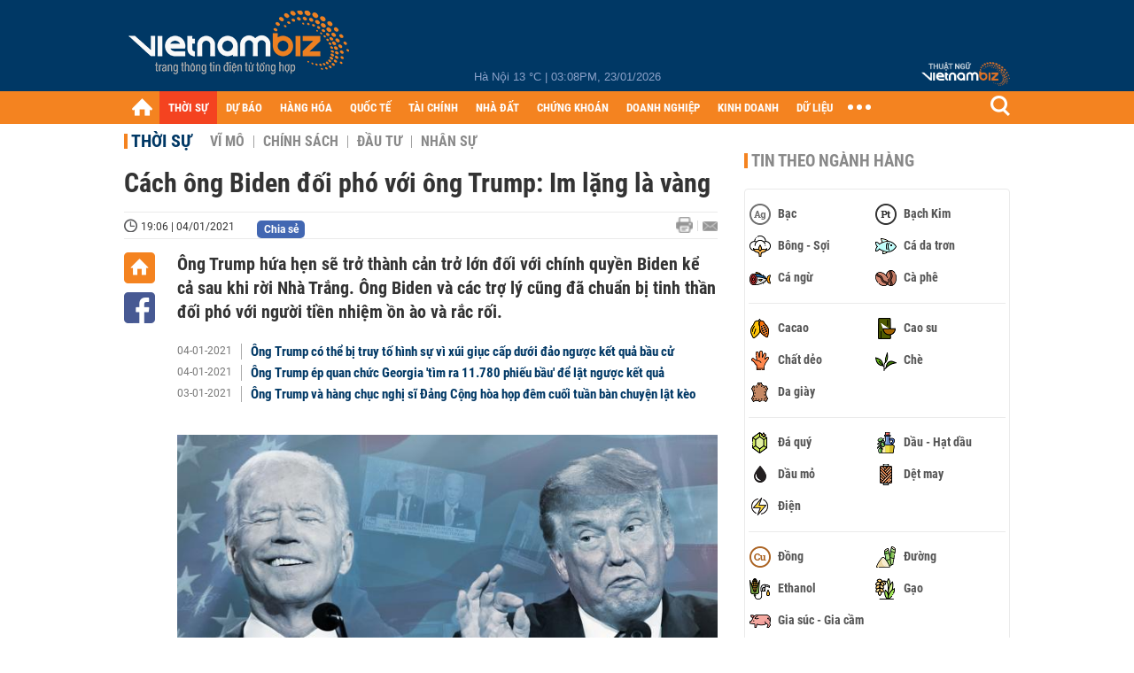

--- FILE ---
content_type: text/html; charset=utf-8
request_url: https://vietnambiz.vn/cach-ong-biden-doi-pho-voi-ong-trump-im-lang-la-vang-20210104165008724.htm
body_size: 35196
content:

<!DOCTYPE html>
<html lang="vi">
<head>
    <title>Cách ông Biden đối phó với ông Trump: Im lặng là vàng</title>
    <meta charset="utf-8" />
    <meta name="viewport" content="width=device-width, initial-scale=1, maximum-scale=1, user-scalable=0, minimal-ui" />
    <meta http-equiv="Content-Language" content="vi" />
    <meta property="fb:app_id" content="3103388003239852">
<meta name="keywords" id="metakeywords" /> 
	<meta name="news_keywords" id="newskeywords" /> 
	<meta name="description" content="Ông Trump hứa hẹn sẽ trở thành cản trở lớn đối với chính quyền Biden kể cả sau khi rời Nhà Trắng. Ông Biden và các trợ lý cũng đã chuẩn bị tinh thần đối phó với người tiền nhiệm ồn ào và rắc rối." id="metaDes" /> 
	<meta name="Language" content="vi" /> 
	<meta name="distribution" content="Global" /> 
	<meta name="REVISIT-AFTER" content="1 DAYS" /> 
	<meta name="robots" content="index,follow" id="metaRobots" /> 
	<meta name="copyright" content="Copyright (c) by https://vietnambiz.vn/" /> 
	<meta name="RATING" content="GENERAL" /> 
	<meta name="GENERATOR" content="https://vietnambiz.vn/" /> 
	<meta name="author" content="VietnamBiz" /> 
	<meta property="og:type" content="Article" /> 
	<meta property="og:title" content="Cách ông Biden đối phó với ông Trump: Im lặng là vàng" /> 
	<meta property="og:description" content="Ông Trump hứa hẹn sẽ trở thành cản trở lớn đối với chính quyền Biden kể cả sau khi rời Nhà Trắng. Ông Biden và các trợ lý cũng đã chuẩn bị tinh thần đối phó với người tiền nhiệm ồn ào và rắc rối." /> 
	<meta property="og:image" content="https://cdn1.vietnambiz.vn/171464876016439296/2021/1/4/2fmethode2ftimes2fprod2fweb2fbin2f31a09d40-147c-11eb-bca5-e85774a5f3b9-16097534872471217660853-0-49-385-626-crop-16097535230211094945949.jpg?width=600&height=315" /> 
	<meta property="og:image:width" content="600" /> 
	<meta property="og:image:height" content="315" /> 
	<meta property="og:url" content="https://vietnambiz.vn/cach-ong-biden-doi-pho-voi-ong-trump-im-lang-la-vang-20210104165008724.htm" /> 
	<meta property="article:section" content="Thời Sự" /> 
	<meta property="article:published_time" content="2021-01-04T19:06:00" /> 
	<meta property="article:modified_time" content="2021-01-04T19:06:00" /> 
	<meta name="pubdate" content="2021-01-04T19:06:00" /> 
	<meta name="lastmod" content="2021-01-04T19:06:00" /> 
	<meta property="og:site_name" content="vietnambiz" /> 
	<meta property="article:author" content="VietnamBiz" /> 
	<link rel="canonical" href="https://vietnambiz.vn/cach-ong-biden-doi-pho-voi-ong-trump-im-lang-la-vang-20210104165008724.htm" /> 
	
    <link href="/images/Biz1_32x32-01.png" rel="shortcut icon" type="image/png" />

    
					<link rel="preconnect" href="https://fonts.googleapis.com" />
					<link rel="preconnect" href="https://fonts.gstatic.com" crossorigin />
					<link href="https://fonts.googleapis.com/css2?family=Inter:ital,opsz,wght@0,14..32,100..900;1,14..32,100..900&family=Newsreader:ital,opsz,wght@0,6..72,200..800;1,6..72,200..800&display=swap" rel="stylesheet" />
					<link href="/plugins/fancybox/jquery.fancybox.min.css" rel="stylesheet" />
					<link href="/plugins/aos/aos.css" rel="stylesheet" />
					<link href="/plugins/jquery/ba/beforeafter.css" rel="stylesheet" />
					<link href="/dist/css/detail.css?v=lmIw_VoRpOHzuTxJbu5tIc6CUPr-v84-e4gWkT2D63I" rel="stylesheet" />
                

    <link href="/dist/css/plugins.min.css?v=xZj_dl57vwqsG9ouRAqlTIxgJ3VVEoALGLQ42y2D1Vk" rel="stylesheet" />
    <link href="/dist/css/site.min.css?v=p_NKbiZ1YEpfUqESHWN6sNJufbdeAAQ5cXSyC0rkfqU" rel="stylesheet" />

        <!-- Google tag (gtag.js) -->
        <script async src="https://www.googletagmanager.com/gtag/js?id=G-40WFXFP7MQ"></script>
        <script>
            window.dataLayer = window.dataLayer || [];
            function gtag() { dataLayer.push(arguments); }
            gtag('js', new Date());

            gtag('config', 'G-40WFXFP7MQ');
        </script>
        <!-- Global site tag (gtag.js) - Google Analytics -->
        <script async src="https://www.googletagmanager.com/gtag/js?id=UA-83194171-2"></script>
        <script>
            window.dataLayer = window.dataLayer || [];
            function gtag() { dataLayer.push(arguments); }
            gtag('js', new Date());

            gtag('config', 'UA-83194171-2');
        </script>
            <!-- ADS ASYNC -->
            <!-- Code Cắm header -->
            <script async src="https://static.amcdn.vn/tka/cdn.js" type="text/javascript"></script>
            <script>
                var arfAsync = arfAsync || [];
            </script>
            <script id="arf-core-js" onerror="window.arferrorload=true;" src="//media1.admicro.vn/cms/Arf.min.js" async></script>
            <script type="text/javascript">var _ADM_Channel = 'thoi-su';</script>
        <script async src="https://fundingchoicesmessages.google.com/i/pub-4181597810933246?ers=1" nonce="XAJD8DzY6yXPzPWDq_k_nA"></script>
        <script nonce="XAJD8DzY6yXPzPWDq_k_nA">(function () { function signalGooglefcPresent() { if (!window.frames['googlefcPresent']) { if (document.body) { const iframe = document.createElement('iframe'); iframe.style = 'width: 0; height: 0; border: none; z-index: -1000; left: -1000px; top: -1000px;'; iframe.style.display = 'none'; iframe.name = 'googlefcPresent'; document.body.appendChild(iframe); } else { setTimeout(signalGooglefcPresent, 0); } } } signalGooglefcPresent(); })();</script>
        <script type="application/ld+json">
            {"@context":"https://schema.org","@type":"NewsArticle","headline":"Cách ông Biden đối phó với ông Trump: Im lặng là vàng","description":"Ông Trump hứa hẹn sẽ trở thành cản trở lớn đối với chính quyền Biden kể cả sau khi rời Nhà Trắng. Ông Biden và các trợ lý cũng đã chuẩn bị tinh thần đối phó với người tiền nhiệm ồn ào và rắc rối. ","url":"https://vietnambiz.vn/cach-ong-biden-doi-pho-voi-ong-trump-im-lang-la-vang-20210104165008724.htm","mainEntityOfPage":{"@type":"WebPage","@id":"https://vietnambiz.vn/cach-ong-biden-doi-pho-voi-ong-trump-im-lang-la-vang-20210104165008724.htm"},"publisher":{"@type":"Organization","name":"Trang Việt Nam Biz","logo":{"@type":"ImageObject","url":"https://cdn.vietnambiz.vn/logos/logo-600.png"}},"image":["https://cdn.vietnambiz.vn/171464876016439296/2021/1/4/2fmethode2ftimes2fprod2fweb2fbin2f31a09d40-147c-11eb-bca5-e85774a5f3b9-16097534872471217660853-0-49-385-626-crop-16097535230211094945949.jpg?width=600"],"datePublished":"2021-01-04T19:06:00+00:00","dateModified":"2021-01-04T19:06:00+00:00","author":{"@type":"Person","name":"Giang","url":"https://vietnambiz.vn"},"breadcrumb":{"@type":"BreadcrumbList","itemListElement":[{"@type":"ListItem","position":1,"item":{"@id":"https://vietnambiz.vn//thoi-su.htm","name":"Thời sự"}},{"@type":"ListItem","position":2,"item":{"@id":"https://vietnambiz.vn/cach-ong-biden-doi-pho-voi-ong-trump-im-lang-la-vang-20210104165008724.htm","name":"Cách ông Biden đối phó với ông Trump: Im lặng là vàng"}}]}};
        </script>
        <!-- Pushtimize: new version -->
        <script src="https://sdk.moneyoyo.com/v1/webpush.js?pid=wqE8-lVEeSm0I6KH0aMLGQ" async></script>
</head>
<body class="">

    <div id="fb-root"></div>
    <script async defer crossorigin="anonymous" src="https://connect.facebook.net/vi_VN/sdk.js#xfbml=1&amp;version=v12.0&amp;appId=3103388003239852&amp;autoLogAppEvents=1"></script>

    <div id="admwrapper">
            <div id="back-to-top" class="autopro-scrolltop"></div>
            <header class="using-scroll hidden-print">
                
<div class="header-top">
    <div class="w1000">
        <div class="float-left">
            <a class="logo-header" href="/" title="VietnamBiz"></a>
        </div>
        <!-- weather -->
        <div class="weather">
            <span id="_weather"></span> |
            <span id="_dateTime" data-value=""></span>
        </div>
        <a href="https://thuatngu.vietnambiz.vn/" class="logo-thuatngu">
            <img src="/images/logo-new-tnkt.png" alt=" Thuật ngữ VietnamBiz">
        </a>
    </div>
</div>
<div class="header-bottom">
    <div class="w1000">
        <div class="menu-container">
            <ul class="menu-main">
                <li class="icon-home menu-item">
                    <a class="home first hidearrow" href="/" title="Trang chủ" data-id="0"></a>
                </li>
                
                <li class="menu-item" data-id="3" data-url="thoi-su" data-ajaxcontent-trigger="mouseenter">
                    <a class="first" href="/thoi-su.htm" title="THỜI SỰ" data-id="3">
                        THỜI SỰ
                    </a>

                </li>
                <li class="menu-item" data-id="541" data-url="du-bao" data-ajaxcontent-trigger="mouseenter">
                    <a class="first" href="/du-bao.htm" title="DỰ BÁO" data-id="541">
                        DỰ BÁO
                    </a>

                </li>
                <li class="menu-item" data-id="11" data-url="hang-hoa" data-ajaxcontent-trigger="mouseenter">
                    <a class="first" href="/hang-hoa.htm" title="HÀNG HÓA" data-id="11">
                        HÀNG HÓA
                    </a>

                </li>
                <li class="menu-item" data-id="12" data-url="quoc-te" data-ajaxcontent-trigger="mouseenter">
                    <a class="first" href="/quoc-te.htm" title="QUỐC TẾ" data-id="12">
                        QUỐC TẾ
                    </a>

                </li>
                <li class="menu-item" data-id="32" data-url="tai-chinh" data-ajaxcontent-trigger="mouseenter">
                    <a class="first" href="/tai-chinh.htm" title="TÀI CHÍNH" data-id="32">
                        TÀI CHÍNH
                    </a>

                </li>
                <li class="menu-item" data-id="16" data-url="nha-dat" data-ajaxcontent-trigger="mouseenter">
                    <a class="first" href="/nha-dat.htm" title="NHÀ ĐẤT" data-id="16">
                        NHÀ ĐẤT
                    </a>

                </li>
                <li class="menu-item" data-id="13" data-url="chung-khoan" data-ajaxcontent-trigger="mouseenter">
                    <a class="first" href="/chung-khoan.htm" title="CHỨNG KHOÁN" data-id="13">
                        CHỨNG KHOÁN
                    </a>

                </li>
                <li class="menu-item" data-id="22" data-url="doanh-nghiep" data-ajaxcontent-trigger="mouseenter">
                    <a class="first" href="/doanh-nghiep.htm" title="DOANH NGHIỆP" data-id="22">
                        DOANH NGHIỆP
                    </a>

                </li>
                <li class="menu-item" data-id="33" data-url="kinh-doanh" data-ajaxcontent-trigger="mouseenter">
                    <a class="first" href="/kinh-doanh.htm" title="KINH DOANH" data-id="33">
                        KINH DOANH
                    </a>

                </li>
     
                <li class="not-hover menu-item">
                    <a class="" href="https://data.vietnambiz.vn/" target="_blank" title="DỮ LIỆU">DỮ LIỆU</a>
                </li>
            </ul>
            <div id="desktop-main-menu-expand" class="menu-expand">
                <div class="menu-expand-left"></div>
                <div class="menu-expand-right"></div>
            </div>
            <span class="arrow"></span>
        </div>
        <div class="search float-right">
            <input type="text" placeholder="Nhập nội dung tìm kiếm" id="txtSearch" />
            <img src="/images/btn-search-icon.png" title="Tìm kiếm" alt="Tìm kiếm" id="btnSearch" class="float-right" />
        </div>
        <div class="right clickable" data-trigger>
            <span class="icon icon-dot-nav" data-trigger-content>
                <span class="dot-1"></span>
                <span class="dot-2"></span>
                <span class="dot-3"></span>
            </span>
            <div class="popup">
                
        <div class="wrapper clearafter">
                <div class="col left">
                    <a data-invisible="false" data-id="3" href="/thoi-su.htm" class="title" title="Th&#x1EDD;i s&#x1EF1;">Thời sự</a>

                        <ul>
                                <li><a href="/thoi-su/vi-mo.htm" title="V&#x129; m&#xF4;" data-id="101">Vĩ mô</a></li>
                                <li><a href="/thoi-su/chinh-sach.htm" title="Ch&#xED;nh s&#xE1;ch" data-id="104">Chính sách</a></li>
                                <li><a href="/thoi-su/dau-tu.htm" title="&#x110;&#x1EA7;u t&#x1B0;" data-id="126">Đầu tư</a></li>
                                <li><a href="/thoi-su/nhan-su.htm" title="Nh&#xE2;n s&#x1EF1;" data-id="103">Nhân sự</a></li>
                        </ul>
                </div>
                <div class="col left">
                    <a data-invisible="false" data-id="11" href="/hang-hoa.htm" class="title" title="H&amp;#224;ng h&amp;#243;a">Hàng hóa</a>

                        <ul>
                                <li><a href="/hang-hoa/nang-luong.htm" title="N&#x103;ng l&#x1B0;&#x1EE3;ng" data-id="105">Năng lượng</a></li>
                                <li><a href="/hang-hoa/nguyen-lieu.htm" title="Nguy&#xEA;n li&#x1EC7;u" data-id="106">Nguyên liệu</a></li>
                                <li><a href="/hang-hoa/vang.htm" title="V&#xE0;ng" data-id="107">Vàng</a></li>
                                <li><a href="/hang-hoa/nong-san.htm" title="N&#xF4;ng s&#x1EA3;n" data-id="108">Nông sản</a></li>
                                <li><a href="/hang-hoa/bao-cao-nganh-hang.htm" title="B&#xE1;o c&#xE1;o ng&#xE0;nh h&#xE0;ng" data-id="144">Báo cáo ngành hàng</a></li>
                        </ul>
                </div>
                <div class="col left">
                    <a data-invisible="false" data-id="32" href="/tai-chinh.htm" class="title" title="T&amp;#224;i ch&amp;#237;nh">Tài chính</a>

                        <ul>
                                <li><a href="/tai-chinh/ngan-hang.htm" title="Ng&#xE2;n h&#xE0;ng" data-id="127">Ngân hàng</a></li>
                                <li><a href="/tai-chinh/tai-san-ma-hoa.htm" title="T&#xE0;i s&#x1EA3;n m&#xE3; ho&#xE1;" data-id="128">Tài sản mã hoá</a></li>
                                <li><a href="/tai-chinh/bao-hiem.htm" title="B&#x1EA3;o hi&#x1EC3;m" data-id="129">Bảo hiểm</a></li>
                                <li><a href="/tai-chinh/ty-gia.htm" title="T&#x1EF7; gi&#xE1;" data-id="130">Tỷ giá</a></li>
                                <li><a href="/tai-chinh/phi-tien-mat.htm" title="Phi ti&#x1EC1;n m&#x1EB7;t" data-id="526">Phi tiền mặt</a></li>
                                <li><a href="/tai-chinh/tai-chinh-tieu-dung.htm" title="T&#xE0;i ch&#xED;nh ti&#xEA;u d&#xF9;ng" data-id="131">Tài chính tiêu dùng</a></li>
                        </ul>
                </div>
                <div class="col left">
                    <a data-invisible="false" data-id="16" href="/nha-dat.htm" class="title" title="Nh&amp;#224; &#x111;&#x1EA5;t">Nhà đất</a>

                        <ul>
                                <li><a href="/nha-dat/thi-truong.htm" title="Th&#x1ECB; tr&#x1B0;&#x1EDD;ng" data-id="123">Thị trường</a></li>
                                <li><a href="/nha-dat/du-an.htm" title="D&#x1EF1; &#xE1;n" data-id="124">Dự án</a></li>
                                <li><a href="/nha-dat/quy-hoach.htm" title="Quy ho&#x1EA1;ch" data-id="132">Quy hoạch</a></li>
                                <li><a href="/nha-dat/chu-dau-tu.htm" title="Ch&#x1EE7; &#x111;&#x1EA7;u t&#x1B0;" data-id="517">Chủ đầu tư</a></li>
                        </ul>
                </div>
                <div class="col left">
                    <a data-invisible="false" data-id="13" href="/chung-khoan.htm" class="title" title="Ch&#x1EE9;ng kho&amp;#225;n">Chứng khoán</a>

                        <ul>
                                <li><a href="/chung-khoan/thi-truong.htm" title="Th&#x1ECB; tr&#x1B0;&#x1EDD;ng" data-id="115">Thị trường</a></li>
                                <li><a href="/chung-khoan/giao-dich-lon.htm" title="Giao d&#x1ECB;ch l&#x1EDB;n" data-id="116">Giao dịch lớn</a></li>
                                <li><a href="/chung-khoan/ipo-niem-yet.htm" title="IPO - Ni&#xEA;m y&#x1EBF;t" data-id="117">IPO - Niêm yết</a></li>
                                <li><a href="/chung-khoan/kien-thuc.htm" title="Ki&#x1EBF;n th&#x1EE9;c" data-id="118">Kiến thức</a></li>
                        </ul>
                </div>
                <div class="col left">
                    <a data-invisible="false" data-id="22" href="/doanh-nghiep.htm" class="title" title="Doanh nghi&#x1EC7;p">Doanh nghiệp</a>

                        <ul>
                                <li><a href="/doanh-nghiep/ket-qua-kinh-doanh.htm" title="K&#x1EBF;t qu&#x1EA3; kinh doanh" data-id="119">Kết quả kinh doanh</a></li>
                                <li><a href="/doanh-nghiep/lanh-dao.htm" title="L&#xE3;nh &#x111;&#x1EA1;o" data-id="120">Lãnh đạo</a></li>
                                <li><a href="/doanh-nghiep/chan-dung-doanh-nghiep.htm" title="Ch&#xE2;n dung Doanh nghi&#x1EC7;p" data-id="122">Chân dung Doanh nghiệp</a></li>
                                <li><a href="/doanh-nghiep/tin-hoat-dong.htm" title="Tin ho&#x1EA1;t &#x111;&#x1ED9;ng" data-id="134">Tin hoạt động</a></li>
                                <li><a href="/doanh-nghiep/trai-phieu.htm" title="Tr&#xE1;i phi&#x1EBF;u" data-id="544">Trái phiếu</a></li>
                        </ul>
                </div>
                <div class="col left">
                    <a data-invisible="false" data-id="33" href="/kinh-doanh.htm" class="title" title="Kinh doanh">Kinh doanh</a>

                        <ul>
                                <li><a href="/kinh-doanh/startup.htm" title="Startup" data-id="139">Startup</a></li>
                                <li><a href="/kinh-doanh/cau-chuyen-kinh-doanh.htm" title="C&#xE2;u chuy&#x1EC7;n kinh doanh" data-id="140">Câu chuyện kinh doanh</a></li>
                                <li><a href="/kinh-doanh/kinh-doanh-so.htm" title="Kinh doanh s&#x1ED1;" data-id="523">Kinh doanh số</a></li>
                                <li><a href="/kinh-doanh/doanh-nhan.htm" title="Doanh nh&#xE2;n" data-id="141">Doanh nhân</a></li>
                                <li><a href="/kinh-doanh/chuoi-ban-le.htm" title="Chu&#x1ED7;i - B&#xE1;n l&#x1EBB;" data-id="524">Chuỗi - Bán lẻ</a></li>
                                <li><a href="/kinh-doanh/xe.htm" title="Xe" data-id="125">Xe</a></li>
                        </ul>
                </div>
        </div>

<div class="clearfix"></div>
<div class="newline">
    <div class="newlink">
        <a href="/emagazine.htm" rel="nofollow" class="view-emag" title="eMagazine"></a>
        <a href="/infographic.htm" rel="nofollow" class="view-photo" title="Infographic"></a>
        <a href="/photostory.htm" rel="nofollow" class="view-info" title="Photostory"></a>
        <a href="https://thuatngu.vietnambiz.vn/" rel="nofollow" class="view-thuatngu" title="Thuật ngữ kinh tế"></a>
    </div>
</div>                 
            </div>
        </div>
    </div>
    <div class="clearfix"></div>
</div> 
            </header>

        <!-- ads -->
            <div class="w1000">
                <div class="vnbiz-topbanner">
                        <div>
        <zone id="jsec9wly"></zone>
        <script>
            arfAsync.push("jsec9wly");
        </script>
    </div>

                </div>
            </div>

        
				<input type="hidden" />
				<div id="vnb-post-detail-page" data-zoneparentid="3">
						<input type="hidden" value="3" id="hdZoneParentId" />
						<div class="w1000">
							
            <span class="title-pagecate">
                <a data-role="cate-name" href="/thoi-su.htm" title="Th&#x1EDD;i s&#x1EF1;">Thời sự</a>
            </span>
        <ul class="list-cate">
                <li>
                    <a data-id="101" href="/thoi-su/vi-mo.htm" title="V&#x129; m&#xF4;" class="">
                        Vĩ mô
                    </a>
                </li>
                <li>
                    <a data-id="104" href="/thoi-su/chinh-sach.htm" title="Ch&#xED;nh s&#xE1;ch" class="">
                        Chính sách
                    </a>
                </li>
                <li>
                    <a data-id="126" href="/thoi-su/dau-tu.htm" title="&#x110;&#x1EA7;u t&#x1B0;" class="">
                        Đầu tư
                    </a>
                </li>
                <li>
                    <a data-id="103" href="/thoi-su/nhan-su.htm" title="Nh&#xE2;n s&#x1EF1;" class="">
                        Nhân sự
                    </a>
                </li>
        </ul>
        <div class="clearfix"></div>
    <div class="flex">
        <div class="vnb-body">
            <div class="post-body-content" data-role="body">

                <div class="titledetail">
                    <h1 class="vnbcb-title" data-role="title">Cách ông Biden đối phó với ông Trump: Im lặng là vàng</h1>
                </div>

                <div class="vnbcbc-top-social">
                    
<div class="vnbcbcbsw-social clearfix">
    <span class="vnbcba-time time-detail">
        <span class="vnbcbat-data" title="19:06 | 04/01/2021" data-role="publishdate">19:06 | 04/01/2021</span>
    </span>
    <div class="fbLikeWrap mt-1">
        <div class="fb-like" data-href="https://vietnambiz.vn/cach-ong-biden-doi-pho-voi-ong-trump-im-lang-la-vang-20210104165008724.htm" data-width="" data-layout="button_count" data-action="like" data-size="small" data-share="false"></div>
    </div>
    <a onclick="VNBiz.fn.shareClick('https://vietnambiz.vn/cach-ong-biden-doi-pho-voi-ong-trump-im-lang-la-vang-20210104165008724.htm');" href="javascript:;" class="kbwcs-fb mt-1" rel="nofollow">
        <span class="textshare">Chia sẻ</span>
        <span class="kbwcs-number fr item-fb" rel="https://vietnambiz.vn/cach-ong-biden-doi-pho-voi-ong-trump-im-lang-la-vang-20210104165008724.htm"></span>
    </a>
        <a rel="nofollow" class="float-right mail-icon" href="mailto:?subject=[vietnambiz.vn] C&#xE1;ch &#xF4;ng Biden &#x111;&#x1ED1;i ph&#xF3; v&#x1EDB;i &#xF4;ng Trump: Im l&#x1EB7;ng l&#xE0; v&#xE0;ng&amp;body=https://vietnambiz.vn/cach-ong-biden-doi-pho-voi-ong-trump-im-lang-la-vang-20210104165008724.htm%0D%0A&amp;#212;ng Trump h&#x1EE9;a h&#x1EB9;n s&#x1EBD; tr&#x1EDF; th&amp;#224;nh c&#x1EA3;n tr&#x1EDF; l&#x1EDB;n &#x111;&#x1ED1;i v&#x1EDB;i ch&amp;#237;nh quy&#x1EC1;n Biden k&#x1EC3; c&#x1EA3; sau khi r&#x1EDD;i Nh&amp;#224; Tr&#x1EAF;ng. &amp;#212;ng Biden v&amp;#224; c&amp;#225;c tr&#x1EE3; l&amp;#253; c&#x169;ng &#x111;&amp;#227; chu&#x1EA9;n b&#x1ECB; tinh th&#x1EA7;n &#x111;&#x1ED1;i ph&amp;#243; v&#x1EDB;i ng&#x1B0;&#x1EDD;i ti&#x1EC1;n nhi&#x1EC7;m &#x1ED3;n &amp;#224;o v&amp;#224; r&#x1EAF;c r&#x1ED1;i. " title="Gửi email"></a>
        <a href="/cach-ong-biden-doi-pho-voi-ong-trump-im-lang-la-vang-20210104165008724-print.htm" title="In bài viết" class="print-icon float-right" rel="nofollow" target="_blank"></a>
</div>

                </div>
                <div class="clearfix"></div>
                <div class="vnbcb-content flex">

                    <div class="content-social">
                        <div id="start-social"></div>
                        <div class="w35 networktop" id="sticky-box">
                            <a href="/" title="Trang chủ" class="home-popup-icon"></a>
                            <a title="Chia sẻ" onclick="VNBiz.fn.shareClick('https://vietnambiz.vn/cach-ong-biden-doi-pho-voi-ong-trump-im-lang-la-vang-20210104165008724.htm');" href="javascript:;" class="fb-popup-icon" rel="nofollow"></a>
                        </div>
                    </div>

                    <div class="flex-1 article-body-content">
                        <div class="vnbcbc-sapo" data-role="sapo">
                            Ông Trump hứa hẹn sẽ trở thành cản trở lớn đối với chính quyền Biden kể cả sau khi rời Nhà Trắng. Ông Biden và các trợ lý cũng đã chuẩn bị tinh thần đối phó với người tiền nhiệm ồn ào và rắc rối. 
                        </div>

                        

                            <div class="vnbbc-relate relations" data-ids="20210104123620539,20210104074944488,20210103174735329">
                                
            <div class="vnbbcru-li">
                <span class="relate-time">04-01-2021</span>
                <a class="vnbcbcrl-link show-popup visit-popup" data-newsid="20210104123620539" href="/ong-trump-co-the-bi-truy-to-hinh-su-vi-xui-giuc-cap-duoi-dao-nguoc-ket-qua-bau-cu-20210104123620539.htm" title="&amp;#212;ng Trump c&amp;#243; th&#x1EC3; b&#x1ECB; truy t&#x1ED1; h&amp;#236;nh s&#x1EF1; v&amp;#236; x&amp;#250;i gi&#x1EE5;c c&#x1EA5;p d&#x1B0;&#x1EDB;i &#x111;&#x1EA3;o ng&#x1B0;&#x1EE3;c k&#x1EBF;t qu&#x1EA3; b&#x1EA7;u c&#x1EED;">Ông Trump có thể bị truy tố hình sự vì xúi giục cấp dưới đảo ngược kết quả bầu cử</a>
            </div>
            <div class="vnbbcru-li">
                <span class="relate-time">04-01-2021</span>
                <a class="vnbcbcrl-link show-popup visit-popup" data-newsid="20210104074944488" href="/ong-trump-ep-quan-chuc-georgia-tim-ra-11780-phieu-bau-de-lat-nguoc-ket-qua-20210104074944488.htm" title="&amp;#212;ng Trump &amp;#233;p quan ch&#x1EE9;c Georgia &amp;#39;t&amp;#236;m ra 11.780 phi&#x1EBF;u b&#x1EA7;u&amp;#39; &#x111;&#x1EC3; l&#x1EAD;t ng&#x1B0;&#x1EE3;c k&#x1EBF;t qu&#x1EA3;">Ông Trump ép quan chức Georgia 'tìm ra 11.780 phiếu bầu' để lật ngược kết quả</a>
            </div>
            <div class="vnbbcru-li">
                <span class="relate-time">03-01-2021</span>
                <a class="vnbcbcrl-link show-popup visit-popup" data-newsid="20210103174735329" href="/ong-trump-va-hang-chuc-nghi-si-dang-cong-hoa-hop-dem-cuoi-tuan-ban-chuyen-lat-keo-20210103174735329.htm" title="&amp;#212;ng Trump v&amp;#224; h&amp;#224;ng ch&#x1EE5;c ngh&#x1ECB; s&#x129; &#x110;&#x1EA3;ng C&#x1ED9;ng h&amp;#242;a h&#x1ECD;p &#x111;&amp;#234;m cu&#x1ED1;i tu&#x1EA7;n b&amp;#224;n chuy&#x1EC7;n l&#x1EAD;t k&amp;#232;o">Ông Trump và hàng chục nghị sĩ Đảng Cộng hòa họp đêm cuối tuần bàn chuyện lật kèo</a>
            </div>

                            </div>

                        <div class="vnbcbc-body vceditor-content wi-active" data-role="content">
                            <figure class="VCSortableInPreviewMode" type="Photo" style=""><div><img src="https://cdn.vietnambiz.vn/171464876016439296/2021/1/4/2fmethode2ftimes2fprod2fweb2fbin2f31a09d40-147c-11eb-bca5-e85774a5f3b9-16097534872471217660853.jpg" id="img_270488510405672960" w="685" h="385" alt="Cách ông Biden đối phó với ông Trump: Im lặng là vàng - Ảnh 1." title="Cách ông Biden đối phó với ông Trump: Im lặng là vàng - Ảnh 1." rel="lightbox" photoid="270488510405672960" data-original="https://cdn.vietnambiz.vn/171464876016439296/2021/1/4/2fmethode2ftimes2fprod2fweb2fbin2f31a09d40-147c-11eb-bca5-e85774a5f3b9-16097534872471217660853.jpg" type="photo" style="max-width:100%;" width="" height=""></div><figcaption class="PhotoCMS_Caption"><p data-placeholder="[Nhập chú thích ảnh]" class="">Tổng thống đắc cử Biden và Tổng thống Trump. (Ảnh: <i>The Times). </i></p></figcaption></figure><p>Ông Biden đối mặt với hàng loạt thách thức lịch sử khi bước vào Nhà Trắng ngày 20/1: Đại dịch hoành hành, tỷ lệ thất nghiệp cao dai dẳng, căng thẳng âm ỉ với Nga và Trung Quốc và người tiền nhiệm ngoan cố không chịu rời đi.</p><p>Nhận thức được sự hỗn loạn mà ông Trump có thể tạo ra, phe Biden đã phát triển chiến lược để vô hiệu hóa hiểm nguy: mặc kệ ông Trump.<br></p><p>Các cố vấn của ông Biden cho biết một trong những bài học từ cuộc tranh cử tổng thống thành công của ông Biden là việc ăn miếng trả miếng với ông Trump chẳng mang lại lợi ích gì. Người Mỹ cũng đã phát chán trước những ồn ào mà ông Trump gây ra. </p><h2><b>Quay lại vào năm 2024?</b></h2><p>Theo <i>Bloomberg</i>, chính quyền mới của ông Biden sẽ khó mà mặc kệ tổng thống tiền nhiệm. Sau khi từ chối chấp nhận thất bại, ông Trump khẳng định sẽ không rút lui một cách lặng lẽ và đã bàn bạc về việc tái tranh cử năm 2024. </p><p>Thái độ bất hợp tác của ông Trump đã dẫn đến cuộc chuyển giao quyền lực&nbsp;<a class="link-inline-content" href="/ong-biden-chi-dich-danh-hai-co-quan-trong-chinh-quyen-trump-can-tro-chuyen-giao-quyen-luc-20201229114138809.htm" title="khó xử nhất lịch sử hiện đại " data-rel="follow">khó xử nhất lịch sử hiện đại&nbsp;</a>và đe dọa cản trở ông Biden giải quyết những khủng hoảng Mỹ đang đối mặt. </p><p>Phe Biden cho rằng nỗ lực lật ngược cuộc bầu cử gây tổn hại cho chính bản thân ông Trump nhiều hơn là ông Biden. Đội ngũ Biden cũng tin rằng đã có dấu hiệu cho thấy năng lực điều khiển sự chú ý của công chúng của ông Trump bị mờ nhạt: truyền thông ngày càng bớt đăng tin về các chiêu trò bầu cử và Quốc hội giờ đã sẵn lòng chống lại ý muốn của tổng thống, bao gồm việc Đảng Cộng hòa&nbsp;<a class="link-inline-content" href="/dang-cong-hoa-lan-dau-bac-quyen-phu-quyet-cua-ong-trump-20210102081426129.htm" title="lần đầu bác quyền phủ quyết của ông Trump." data-rel="follow" style="background-color: rgb(255, 255, 255);">lần đầu bác quyền phủ quyết của ông Trump.</a></p><p>Nhưng chiến lược của ông Biden nhằm tước bỏ sự chú ý của công chúng khỏi ông Trump có thể sẽ ngay lập tức gặp trở ngại. </p><p>Ông Trump hiểu rằng quyền lực của mình nằm ở đám đông người ủng hộ nên trong những tuần gần đây ông đã đe dọa các nhà lập pháp Đảng Cộng hòa dám chống đối ông. Ông Trump khẳng định rằng chính ông đã&nbsp;<a class="link-inline-content" href="/ong-trump-toi-giup-8-nguoi-giu-ghe-thuong-nghi-si-nhung-gio-ho-deu-bo-mac-toi-2020122511011357.htm" target="_blank" title="giúp các đảng viên Cộng hòa thắng cử" data-rel="follow">giúp các đảng viên Cộng hòa thắng cử</a>&nbsp;và tái đắc cử vào các chức vụ quan trọng.</p><p>"Các đảng viên Cộng hòa ở Thượng viện chóng quên quá. Nếu không có sự ủng hộ của tôi trong cuộc bầu cử trước thì Đảng Cộng hòa đã có ít hơn 8 ghế ở Thượng viện so với bây giờ", ông Trump đăng tweet ngày 22/12.</p><h2><b>Ảnh hưởng mạnh mẽ</b></h2><p>Lãnh đạo phe đa số ở Thượng viện Mitch McConnell công nhận chiến thắng của ông Biden và cảnh báo các thành viên cùng đảng tránh cuộc đấu lộn xộn về chứng nhận lá phiếu đại cử tri. Sau đó, nhân viên Nhà Trắng đã gửi một hình ảnh cho các nhà lập pháp, gợi ý rằng ông McConnell giành được nhiệm kỳ thứ 7 ở Quốc hội là nhờ vào sự ủng hộ của tổng thống. </p><p>Sức ảnh hưởng của ông Trump lên các đảng viên Cộng hòa ngày càng được củng cố nhờ thành tích gây quỹ hậu bầu cử. Chiến dịch Trump thông báo đã nhận được 207,5 triệu USD trong hai tháng sau khi ông Trump thất cử. </p><p>Ông Truimp cũng đã thuyết phục được một nhóm các nhà lập pháp bảo thủ thách thức việc Quốc hội chứng nhận kết quả bầu cử vào ngày 6/1. Phe Trump đã tập hợp đủ đồng minh để buộc Quốc hội phải tranh luận về số phiếu bầu đại cử tri dành cho ông Biden. Thượng nghị sĩ Ted Cruz dẫn đầu 10 nhà lập pháp khác yêu cầu hoãn chứng nhận chiến thắng của ông Biden. </p><h2><b>Thao túng mạng xã hội</b></h2><p><a class="link-inline-content" href="/11-thuong-nghi-si-cong-hoa-quyet-can-duong-chien-thang-cua-ong-biden-20210103075256194.htm" target="_blank" title="Hành động của thượng nghị sĩ Hawley, Cruz" data-rel="follow" style="background-color: rgb(255, 255, 255);">Hành động của các Thượng nghị sĩ như Josh Hawley hay Ted Cruz</a>&nbsp;sẽ buộc các đảng viên Cộng hòa phải công khai chọn phe: Ủng hộ hay bác bỏ các cáo buộc vô căn cứ của ông Trump về gian lận phiếu bầu.</p><p>Cả ông Cruz và Hawley đều được coi là ứng viên tổng thống tiềm năng của Đảng Cộng hòa năm 2024.<b></b></p><p>Sau khi rời Nhà Trắng, chắc chắn ông Trump sẽ cố gắng hạ bệ và phá hoại nhiệm kỳ của người kế nhiệm.&nbsp;</p><p>Ông Trump có tài thao túng phương tiện truyền thông và thu hút sự chú ý bằng các dòng tweet, ngay cả khi chúng hoàn toàn không đúng sự thật và không có bằng chứng rõ ràng. Nhiều khả năng ông Trump sẽ cố tình khiến nước Mỹ tiếp tục chia rẽ về vị tổng thống mới.</p><p>Trong văn phòng chuyển giao quyền lực của ông Biden, các nhân viên hầu như không thảo luận về những nỗ lực gieo rắc bất hòa của ông Trump. Cuộc chiến chống lại COVID-19 đã làm lu mờ tất cả các vấn đề khác trong chiến dịch tranh cử tổng thống, bất chấp những công kích và&nbsp;<a class="link-inline-content" href="/ong-biden-cong-kich-con-trai-toi-vi-muc-dich-chinh-tri-la-tro-choi-xau-20201218111545584.htm" title="cố gắng đánh lạc hướng" data-rel="follow">cố gắng đánh lạc hướng</a>&nbsp;của ông Trump. </p><p>Các cố vấn của ông Biden kỳ vọng kinh tế và sức khỏe vẫn sẽ là mối quan tâm hàng đầu đối với các nhà lập pháp và cử tri.</p><h2><b>Trò cười</b></h2><p>Nỗ lực lật lại kết quả cuộc đua vào Nhà Trắng của ông Trump đã bị hàng loạt tòa án trên khắp nước Mỹ bác bỏ và trở thành trò cười trong văn hóa đại chúng. </p><p>Phương tiện truyền thông chính thống của Mỹ tập trung đưa tin về những cáo buộc sai lệch của ông Trump cũng như bất đồng với các quan chức hàng đầu. Cựu Bộ trưởng Tư pháp William Barr từ chức sau khi khẳng định không có gian lận bầu cử tràn lan, trái với tuyên bố của ông Trump. </p><p>Ông Trump thậm chí còn bắt đầu đánh mất sự chú ý trên mạng xã hội quan trọng nhất là Twitter. Trong tháng qua, hơn 379.000 người đã hủy đăng ký theo dõi tài khoản của ông Trump, theo Factba.se. Trong cùng khoảng thời gian này, ông Biden có thêm hơn 2,6 triệu người theo dõi. </p><p>Đổ dồn hết tâm trí vào các thuyết âm mưu gian lận bầu cử, ông Trump gần như không còn quan tâm đến COVID-19. Tiến độ tiêm chủng của Mỹ chậm hơn nhiều so với dự báo trước đó. Điều này càng làm nảy sinh thêm chỉ trích về cách đối phó của chính quyền Trump với đại dịch. </p><p>Tuy ông Biden và các trợ lý đều muốn ông Trump rời đi, một số người cho rằng sự hiện diện của ông trên chính trường quốc gia sẽ có ích. Cựu quan chức chiến dịch Biden cho biết ông Trump khiến các đảng viên Dân chủ thuộc mọi phe phái khó chịu tới mức họ chấp nhận đoàn kết với nhau thay vì tranh cãi.</p>

                            
                        </div>
                        <div class="clearfix"></div>

                        <div class="special-relate-news-container">
                            
                <div class="vnbcbc-relate-box clearfix">
                    <a data-newsid="20210103075256194" href="/11-thuong-nghi-si-cong-hoa-quyet-can-duong-chien-thang-cua-ong-biden-20210103075256194.htm" title="11 th&#x1B0;&#x1EE3;ng ngh&#x1ECB; s&#x129; C&#x1ED9;ng h&amp;#242;a quy&#x1EBF;t c&#x1EA3;n &#x111;&#x1B0;&#x1EDD;ng chi&#x1EBF;n th&#x1EAF;ng c&#x1EE7;a &amp;#244;ng Biden" class="vnbcbcrl-link">11 thượng nghị sĩ Cộng hòa quyết cản đường chiến thắng của ông Biden</a>
                    <a data-newsid="20210103075256194" href="/11-thuong-nghi-si-cong-hoa-quyet-can-duong-chien-thang-cua-ong-biden-20210103075256194.htm" title="11 th&#x1B0;&#x1EE3;ng ngh&#x1ECB; s&#x129; C&#x1ED9;ng h&amp;#242;a quy&#x1EBF;t c&#x1EA3;n &#x111;&#x1B0;&#x1EDD;ng chi&#x1EBF;n th&#x1EAF;ng c&#x1EE7;a &amp;#244;ng Biden" class="img257x172">
                        <img src="https://cdn.vietnambiz.vn/171464876016439296/2021/1/3/1609634636328480507634-0-0-469-703-crop-1609634657467419825316.jpg?width=257&amp;height=172" title="11 th&#x1B0;&#x1EE3;ng ngh&#x1ECB; s&#x129; C&#x1ED9;ng h&amp;#242;a quy&#x1EBF;t c&#x1EA3;n &#x111;&#x1B0;&#x1EDD;ng chi&#x1EBF;n th&#x1EAF;ng c&#x1EE7;a &amp;#244;ng Biden" class="img257x172" alt="11 thượng nghị sĩ Cộng hòa quyết cản đường chiến thắng của ông Biden" />
                    </a>
                </div>
                <div class="vnbcbc-relate-box clearfix">
                    <span class="relate-time">03-01-2021</span>
                    <div class="content">
                        <a data-newsid="20210102225130229" href="/cuoc-dua-bat-thuong-se-dinh-doat-chinh-sach-cua-tong-thong-biden-20210102225130229.htm" title="Cu&#x1ED9;c &#x111;ua b&#x1EA5;t th&#x1B0;&#x1EDD;ng s&#x1EBD; &#x111;&#x1ECB;nh &#x111;o&#x1EA1;t ch&amp;#237;nh s&amp;#225;ch c&#x1EE7;a T&#x1ED5;ng th&#x1ED1;ng Biden" class="vnbcbcrl-link">Cuộc đua bất thường sẽ định đoạt chính sách của Tổng thống Biden</a>
                    </div>
                </div>
                <div class="vnbcbc-relate-box clearfix">
                    <span class="relate-time">29-12-2020</span>
                    <div class="content">
                        <a data-newsid="20201229114138809" href="/ong-biden-chi-dich-danh-hai-co-quan-trong-chinh-quyen-trump-can-tro-chuyen-giao-quyen-luc-20201229114138809.htm" title="&amp;#212;ng Biden ch&#x1EC9; &#x111;&amp;#237;ch danh hai c&#x1A1; quan trong ch&amp;#237;nh quy&#x1EC1;n Trump c&#x1EA3;n tr&#x1EDF; chuy&#x1EC3;n giao quy&#x1EC1;n l&#x1EF1;c" class="vnbcbcrl-link">Ông Biden chỉ đích danh hai cơ quan trong chính quyền Trump cản trở chuyển giao quyền lực</a>
                    </div>
                </div>

                        </div>

                        <!-- end icon Fb -->
                        <div id="end-social"></div>
                        <p class="author" data-role="author">
                            Giang
                        </p>

                        <div class="bottom-info clearfix">
                            
    <div class="link-source-wrapper clearfix">
        <div class="link-source-name">
            Theo <span class="link-source-text-name" data-role="source">Doanh Nghi&#x1EC7;p &amp; Kinh Doanh</span>
            <svg width="10" height="10" viewBox="0 0 10 10" fill="none" xmlns="http://www.w3.org/2000/svg">
                <path fill-rule="evenodd" clip-rule="evenodd" d="M2.5 2.08333C2.38949 2.08333 2.28351 2.12723 2.20537 2.20537C2.12723 2.28351 2.08333 2.38949 2.08333 2.5V8.33333C2.08333 8.44384 2.12723 8.54982 2.20537 8.62796C2.28351 8.7061 2.38949 8.75 2.5 8.75H7.5C7.61051 8.75 7.71649 8.7061 7.79463 8.62796C7.87277 8.54982 7.91667 8.44384 7.91667 8.33333V2.5C7.91667 2.38949 7.87277 2.28351 7.79463 2.20537C7.71649 2.12723 7.61051 2.08333 7.5 2.08333H6.66667C6.43655 2.08333 6.25 1.89679 6.25 1.66667C6.25 1.43655 6.43655 1.25 6.66667 1.25H7.5C7.83152 1.25 8.14946 1.3817 8.38388 1.61612C8.6183 1.85054 8.75 2.16848 8.75 2.5V8.33333C8.75 8.66485 8.6183 8.9828 8.38388 9.21722C8.14946 9.45164 7.83152 9.58333 7.5 9.58333H2.5C2.16848 9.58333 1.85054 9.45164 1.61612 9.21722C1.3817 8.9828 1.25 8.66485 1.25 8.33333V2.5C1.25 2.16848 1.3817 1.85054 1.61612 1.61612C1.85054 1.3817 2.16848 1.25 2.5 1.25H3.33333C3.56345 1.25 3.75 1.43655 3.75 1.66667C3.75 1.89679 3.56345 2.08333 3.33333 2.08333H2.5Z" fill="black"></path>
                <path fill-rule="evenodd" clip-rule="evenodd" d="M2.91666 1.25C2.91666 0.789762 3.28976 0.416667 3.75 0.416667H6.25C6.71023 0.416667 7.08333 0.789762 7.08333 1.25V2.08333C7.08333 2.54357 6.71023 2.91667 6.25 2.91667H3.75C3.28976 2.91667 2.91666 2.54357 2.91666 2.08333V1.25ZM6.25 1.25H3.75V2.08333H6.25V1.25Z" fill="black"></path>
            </svg>
            <input type="text" value="https://doanhnghiepkinhdoanh.doanhnhanvn.vn/cach-ong-biden-doi-pho-voi-ong-trump-im-lang-la-vang-4220210104165008724.htm" id="hdSourceLink" class="hdSourceLink" />
            <span id="btnCopy" class="copylink">Copy link</span>
        </div>
        <div class="link-source-detail">
            <div class="link-source-detail-title">Link bài gốc</div>
            <div class="link-source-full">https://doanhnghiepkinhdoanh.doanhnhanvn.vn/cach-ong-biden-doi-pho-voi-ong-trump-im-lang-la-vang-4220210104165008724.htm</div>
            <div class="arrow-down"></div>
        </div>
    </div>

                        </div>
                    </div>
                </div>

                <div class="clearfix"></div>
                <div class="vnbcbc-bottom-social vnbcb-author bottom">
                    
<div class="vnbcbcbsw-social clearfix">
    <span class="title-pagecate">
        <a data-role="cate-name" href="/thoi-su.htm">Thời sự</a>
    </span>
    <div class="fb-bottom">
        <div class="fbLikeWrap mt-1">
            <div class="fb-like" data-href="https://vietnambiz.vn/cach-ong-biden-doi-pho-voi-ong-trump-im-lang-la-vang-20210104165008724.htm" data-width="" data-layout="button_count" data-action="like" data-size="small" data-share="false"></div>
        </div>
        <a onclick="VNBiz.fn.shareClick('https://vietnambiz.vn/cach-ong-biden-doi-pho-voi-ong-trump-im-lang-la-vang-20210104165008724.htm');" href="javascript:;" class="kbwcs-fb mt-1" rel="nofollow">
            <span class="textshare">Chia sẻ</span>
            <span class="kbwcs-number item-fb" rel="/cach-ong-biden-doi-pho-voi-ong-trump-im-lang-la-vang-20210104165008724.htm"></span>
        </a>
            <a rel="nofollow" class="float-right mail-icon" href="mailto:?subject=[vietnambiz.vn] C&#xE1;ch &#xF4;ng Biden &#x111;&#x1ED1;i ph&#xF3; v&#x1EDB;i &#xF4;ng Trump: Im l&#x1EB7;ng l&#xE0; v&#xE0;ng&amp;body=%0D%0A&amp;#212;ng Trump h&#x1EE9;a h&#x1EB9;n s&#x1EBD; tr&#x1EDF; th&amp;#224;nh c&#x1EA3;n tr&#x1EDF; l&#x1EDB;n &#x111;&#x1ED1;i v&#x1EDB;i ch&amp;#237;nh quy&#x1EC1;n Biden k&#x1EC3; c&#x1EA3; sau khi r&#x1EDD;i Nh&amp;#224; Tr&#x1EAF;ng. &amp;#212;ng Biden v&amp;#224; c&amp;#225;c tr&#x1EE3; l&amp;#253; c&#x169;ng &#x111;&amp;#227; chu&#x1EA9;n b&#x1ECB; tinh th&#x1EA7;n &#x111;&#x1ED1;i ph&amp;#243; v&#x1EDB;i ng&#x1B0;&#x1EDD;i ti&#x1EC1;n nhi&#x1EC7;m &#x1ED3;n &amp;#224;o v&amp;#224; r&#x1EAF;c r&#x1ED1;i. " title="Gửi email"></a>
            <a href="/cach-ong-biden-doi-pho-voi-ong-trump-im-lang-la-vang-20210104165008724-print.htm" title="In bài viết" class="print-icon float-right" rel="nofollow" target="_blank"></a>
    </div>
</div>


                </div>
            </div>

            <div class="special-footer-detail clearfix">
                <div class="stream-bottom">

    <div class="mt-1 mb-2 d-flex justify-content-center">
        <zone id="jsed4cin"></zone>
        <script>
            arfAsync.push("jsed4cin");
        </script>
    </div>

    <div id="box-same-topic" class="box-same-topic clearfix" data-id="20210104165008724" data-url="VNBiz.Models.Zone" data-topic="216">
        <h3 class="title-box gray">Cùng chủ đề</h3>
        <div class="content">
                <div class="box-first">
                    
                </div>
                <div class="news swiper-container">
                    <div class="list-news swiper-wrapper"><div class="swiper-slide item">  <a href="/ong-trump-doi-mat-nguy-co-ngoi-tu-20-nam-2021122718265763.htm" title="Ông Trump đối mặt nguy cơ ngồi tù 20 năm" class="img120x80 show-popup visit-popup">      <img class="img120x80" alt="Ông Trump đối mặt nguy cơ ngồi tù 20 năm" src="https://cdn.vietnambiz.vn/171464876016439296/2021/12/27/851bb7dff7cf4d28868834e501a195a7-16406041133931843960756-0-166-1125-1854-crop-1640604121573328003706.jpg?width=120&height=80" />  </a>  <a href="/ong-trump-doi-mat-nguy-co-ngoi-tu-20-nam-2021122718265763.htm" class="title show-popup visit-popup" data-url="/ong-trump-doi-mat-nguy-co-ngoi-tu-20-nam-2021122718265763.htm">Ông Trump đối mặt nguy cơ ngồi tù 20 năm</a>  <div class="time">      <a href="/quoc-te.htm" title="Quốc tế" class="category">Quốc tế</a>      <span class="timeago">-</span><span class="timeago need-get-timeago" title="2021-12-27T17:28:00" data-date="17:00 | 27/12/2021">17:00 | 27/12/2021</span>  </div></div><div class="swiper-slide item">  <a href="/gap-ghenh-hanh-trinh-xay-dung-lai-nuoc-my-duoi-thoi-ong-joe-biden-20211220100222815.htm" title="Gập ghềnh hành trình 'xây dựng lại nước Mỹ' dưới thời ông Joe Biden" class="img120x80 show-popup visit-popup">      <img class="img120x80" alt="Gập ghềnh hành trình 'xây dựng lại nước Mỹ' dưới thời ông Joe Biden" src="https://cdn.vietnambiz.vn/171464876016439296/2021/12/20/da4818f5-099b-4aa4-9da7-e4c4e41507b8-16399688624421788261636-0-0-810-1215-crop-16399692171981496240189.jpg?width=120&height=80" />  </a>  <a href="/gap-ghenh-hanh-trinh-xay-dung-lai-nuoc-my-duoi-thoi-ong-joe-biden-20211220100222815.htm" class="title show-popup visit-popup" data-url="/gap-ghenh-hanh-trinh-xay-dung-lai-nuoc-my-duoi-thoi-ong-joe-biden-20211220100222815.htm">Gập ghềnh hành trình 'xây dựng lại nước Mỹ' dưới thời ông Joe Biden</a>  <div class="time">      <a href="/quoc-te.htm" title="Quốc tế" class="category">Quốc tế</a>      <span class="timeago">-</span><span class="timeago need-get-timeago" title="2021-12-20T10:02:00" data-date="10:00 | 20/12/2021">10:00 | 20/12/2021</span>  </div></div><div class="swiper-slide item">  <a href="/nhin-lai-the-gioi-nam-2021-chang-duong-phuc-hoi-con-lam-chong-gai-20211214004309308.htm" title="Nhìn lại thế giới năm 2021: Chặng đường phục hồi còn lắm chông gai" class="img120x80 show-popup visit-popup">      <img class="img120x80" alt="Nhìn lại thế giới năm 2021: Chặng đường phục hồi còn lắm chông gai" src="https://cdn.vietnambiz.vn/171464876016439296/2021/12/21/avatar-163965458464239136417-0-0-667-1000-crop-1639654591135906744568-16400784072042060162698.jpeg?width=120&height=80" />  </a>  <a href="/nhin-lai-the-gioi-nam-2021-chang-duong-phuc-hoi-con-lam-chong-gai-20211214004309308.htm" class="title show-popup visit-popup" data-url="/nhin-lai-the-gioi-nam-2021-chang-duong-phuc-hoi-con-lam-chong-gai-20211214004309308.htm">Nhìn lại thế giới năm 2021: Chặng đường phục hồi còn lắm chông gai</a>  <div class="time">      <a href="/quoc-te.htm" title="Quốc tế" class="category">Quốc tế</a>      <span class="timeago">-</span><span class="timeago need-get-timeago" title="2021-12-17T08:39:00" data-date="08:00 | 17/12/2021">08:00 | 17/12/2021</span>  </div></div><div class="swiper-slide item">  <a href="/cac-dai-gia-my-lai-dut-tien-vao-tui-dang-cong-hoa-20210325122221947.htm" title="Các đại gia Mỹ lại đút tiền vào túi Đảng Cộng hòa" class="img120x80 show-popup visit-popup">      <img class="img120x80" alt="Các đại gia Mỹ lại đút tiền vào túi Đảng Cộng hòa" src="https://cdn.vietnambiz.vn/171464876016439296/2021/3/25/gettyimages-997045222-16166492233661609607532-0-0-533-800-crop-16166492768971714682560.jpg?width=120&height=80" />  </a>  <a href="/cac-dai-gia-my-lai-dut-tien-vao-tui-dang-cong-hoa-20210325122221947.htm" class="title show-popup visit-popup" data-url="/cac-dai-gia-my-lai-dut-tien-vao-tui-dang-cong-hoa-20210325122221947.htm">Các đại gia Mỹ lại đút tiền vào túi Đảng Cộng hòa</a>  <div class="time">      <a href="/thoi-su.htm" title="Thời sự" class="category">Thời sự</a>      <span class="timeago">-</span><span class="timeago need-get-timeago" title="2021-03-26T13:25:00" data-date="13:00 | 26/03/2021">13:00 | 26/03/2021</span>  </div></div><div class="swiper-slide item">  <a href="/ong-trump-up-mo-kha-nang-tai-tranh-cu-che-trach-ong-biden-tham-te-20210301073833433.htm" title="Ông Trump úp mở khả năng tái tranh cử, chê trách ông Biden thậm tệ" class="img120x80 show-popup visit-popup">      <img class="img120x80" alt="Ông Trump úp mở khả năng tái tranh cử, chê trách ông Biden thậm tệ" src="https://cdn.vietnambiz.vn/171464876016439296/2021/3/1/1000x-1-161455864799126790991-0-0-667-1000-crop-16145588835441303814204.jpg?width=120&height=80" />  </a>  <a href="/ong-trump-up-mo-kha-nang-tai-tranh-cu-che-trach-ong-biden-tham-te-20210301073833433.htm" class="title show-popup visit-popup" data-url="/ong-trump-up-mo-kha-nang-tai-tranh-cu-che-trach-ong-biden-tham-te-20210301073833433.htm">Ông Trump úp mở khả năng tái tranh cử, chê trách ông Biden thậm tệ</a>  <div class="time">      <a href="/thoi-su.htm" title="Thời sự" class="category">Thời sự</a>      <span class="timeago">-</span><span class="timeago need-get-timeago" title="2021-03-01T09:13:00" data-date="09:00 | 01/03/2021">09:00 | 01/03/2021</span>  </div></div><div class="swiper-slide item">  <a href="/ong-trump-tuyen-bo-trang-an-goi-mo-ve-phong-trao-chinh-tri-chi-vua-moi-bat-dau-20210214090205363.htm" title="Ông Trump tuyên bố trắng án, gợi mở về phong trào chính trị 'chỉ vừa..." class="img120x80 show-popup visit-popup">      <img class="img120x80" alt="Ông Trump tuyên bố trắng án, gợi mở về phong trào chính trị 'chỉ vừa..." src="https://cdn.vietnambiz.vn/171464876016439296/2021/2/14/trumppaperap-1613267667554745868527-0-0-1599-2399-crop-16132677506841841413432.jpg?width=120&height=80" />  </a>  <a href="/ong-trump-tuyen-bo-trang-an-goi-mo-ve-phong-trao-chinh-tri-chi-vua-moi-bat-dau-20210214090205363.htm" class="title show-popup visit-popup" data-url="/ong-trump-tuyen-bo-trang-an-goi-mo-ve-phong-trao-chinh-tri-chi-vua-moi-bat-dau-20210214090205363.htm">Ông Trump tuyên bố trắng án, gợi mở về phong trào chính trị 'chỉ vừa...</a>  <div class="time">      <a href="/thoi-su.htm" title="Thời sự" class="category">Thời sự</a>      <span class="timeago">-</span><span class="timeago need-get-timeago" title="2021-02-14T09:40:00" data-date="09:00 | 14/02/2021">09:00 | 14/02/2021</span>  </div></div></div><span class="swiper-button-prev"></span><span class="swiper-pagination"></span><span class="swiper-button-next"></span>
                </div>
        </div>
    </div>
                        <div class="line-gray-sep"></div>

                    <div class="footer-post-5-zone clearfix">
                        <div id="box-author-care" class="box-cate-bottom" data-tag="" data-id="20210104165008724">
    <div>
        <zone id="jsecyauk"></zone>
        <script>
            arfAsync.push("jsecyauk");
        </script>
    </div>
                        </div>

                        <div id="box-same-zone" class="box-cate-bottom flex-1" data-id="20210104165008724" data-zone="3">
                            <span class="title-box gray">
                                <a href="/thoi-su.htm">Cùng chuyên mục</a>
                            </span>
                            <div class="list-news">
<div data-id="2026123193441912" class="item"><a class="image show-popup visit-popup" href="/ong-tran-sy-thanh-tai-dac-cu-chu-nhiem-uy-ban-kiem-tra-trung-uong-2026123193441912.htm" data-popup-url="/ong-tran-sy-thanh-tai-dac-cu-chu-nhiem-uy-ban-kiem-tra-trung-uong-2026123193441912.htm" title="Ông Trần Sỹ Thanh tái đắc cử Chủ nhiệm Ủy ban Kiểm tra Trung ương"><img class="img336x223" src="https://cdn.vietnambiz.vn/1881912202208555/images/2026/01/23/crawl-20260123193308444-avatar-15x10-20260123193441464.jpg?width=336&height=223" alt="Ông Trần Sỹ Thanh tái đắc cử Chủ nhiệm Ủy ban Kiểm tra Trung ương" /></a><div class="description"><a class="title show-popup visit-popup" href="/ong-tran-sy-thanh-tai-dac-cu-chu-nhiem-uy-ban-kiem-tra-trung-uong-2026123193441912.htm" title="Ông Trần Sỹ Thanh tái đắc cử Chủ nhiệm Ủy ban Kiểm tra Trung ương">Ông Trần Sỹ Thanh tái đắc cử Chủ nhiệm Ủy ban Kiểm tra Trung ương</a><div class="time"><a href="/thoi-su.htm" title="Thời sự" class="category">Thời sự</a><span class="timeago">-</span><span class="timeago need-get-timeago" data-date="19:03 | 23/01/2026" title="2026-01-23T19:35:00">19:03 | 23/01/2026</span></div></div></div><div data-id="202612315557668" class="item"><a class="image show-popup visit-popup" href="/3-uy-vien-trung-uong-duoc-bau-vao-ban-bi-thu-khoa-xiv-202612315557668.htm" data-popup-url="/3-uy-vien-trung-uong-duoc-bau-vao-ban-bi-thu-khoa-xiv-202612315557668.htm" title="3 ủy viên Trung ương được bầu vào Ban Bí thư khóa XIV"><img class="img336x223" src="https://cdn.vietnambiz.vn/1881912202208555/images/2026/01/23/crawl-20260123150410971-avatar-15x10-20260123150557142.jpg?width=336&height=223" alt="3 ủy viên Trung ương được bầu vào Ban Bí thư khóa XIV" /></a><div class="description"><a class="title show-popup visit-popup" href="/3-uy-vien-trung-uong-duoc-bau-vao-ban-bi-thu-khoa-xiv-202612315557668.htm" title="3 ủy viên Trung ương được bầu vào Ban Bí thư khóa XIV">3 ủy viên Trung ương được bầu vào Ban Bí thư khóa XIV</a><div class="time"><a href="/thoi-su.htm" title="Thời sự" class="category">Thời sự</a><span class="timeago">-</span><span class="timeago need-get-timeago" data-date="15:51 | 23/01/2026" title="2026-01-23T15:05:00">15:51 | 23/01/2026</span></div></div></div><div data-id="2026123144326389" class="item"><a class="image show-popup visit-popup" href="/19-uy-vien-bo-chinh-tri-khoa-xiv-2026123144326389.htm" data-popup-url="/19-uy-vien-bo-chinh-tri-khoa-xiv-2026123144326389.htm" title="19 ủy viên Bộ Chính trị khóa XIV"><img class="img336x223" src="https://cdn.vietnambiz.vn/1881912202208555/images/2026/01/23/z74601151123070d1058631c2e8c3ffb89427092846c2d-20260123144203844-avatar-15x10-20260123144325994.jpg?width=336&height=223" alt="19 ủy viên Bộ Chính trị khóa XIV" /></a><div class="description"><a class="title show-popup visit-popup" href="/19-uy-vien-bo-chinh-tri-khoa-xiv-2026123144326389.htm" title="19 ủy viên Bộ Chính trị khóa XIV">19 ủy viên Bộ Chính trị khóa XIV</a><div class="time"><a href="/thoi-su.htm" title="Thời sự" class="category">Thời sự</a><span class="timeago">-</span><span class="timeago need-get-timeago" data-date="14:02 | 23/01/2026" title="2026-01-23T14:41:00">14:02 | 23/01/2026</span></div></div></div><div data-id="202612314040918" class="item"><a class="image show-popup visit-popup" href="/ong-to-lam-tai-dac-cu-tong-bi-thu-202612314040918.htm" data-popup-url="/ong-to-lam-tai-dac-cu-tong-bi-thu-202612314040918.htm" title="Ông Tô Lâm tái đắc cử Tổng Bí thư"><img class="img336x223" src="https://cdn.vietnambiz.vn/1881912202208555/images/2026/01/23/crawl-20260123135910135-avatar-15x10-20260123140040464.jpg?width=336&height=223" alt="Ông Tô Lâm tái đắc cử Tổng Bí thư" /></a><div class="description"><a class="title show-popup visit-popup" href="/ong-to-lam-tai-dac-cu-tong-bi-thu-202612314040918.htm" title="Ông Tô Lâm tái đắc cử Tổng Bí thư">Ông Tô Lâm tái đắc cử Tổng Bí thư</a><div class="time"><a href="/thoi-su.htm" title="Thời sự" class="category">Thời sự</a><span class="timeago">-</span><span class="timeago need-get-timeago" data-date="14:29 | 23/01/2026" title="2026-01-23T14:00:00">14:29 | 23/01/2026</span></div></div></div><div data-id="202612311714357" class="item"><a class="image show-popup visit-popup" href="/dien-bien-moi-tai-du-an-duong-sat-cao-toc-hon-6-ty-usd-do-vingroup-de-xuat-dau-tu-202612311714357.htm" data-popup-url="/dien-bien-moi-tai-du-an-duong-sat-cao-toc-hon-6-ty-usd-do-vingroup-de-xuat-dau-tu-202612311714357.htm" title="Diễn biến mới tại dự án đường sắt cao tốc hơn 6 tỷ USD do Vingroup đề xuất đầu tư"><img class="img336x223" src="https://cdn.vietnambiz.vn/1881912202208555/images/2026/01/23/ad7d52a1-e158-4394-8e79-17d2af5ef18d-20260123110147119-avatar-15x10-20260123110713697.png?width=336&height=223" alt="Diễn biến mới tại dự án đường sắt cao tốc hơn 6 tỷ USD do Vingroup đề xuất đầu tư" /></a><div class="description"><a class="title show-popup visit-popup" href="/dien-bien-moi-tai-du-an-duong-sat-cao-toc-hon-6-ty-usd-do-vingroup-de-xuat-dau-tu-202612311714357.htm" title="Diễn biến mới tại dự án đường sắt cao tốc hơn 6 tỷ USD do Vingroup đề xuất đầu tư">Diễn biến mới tại dự án đường sắt cao tốc hơn 6 tỷ USD do Vingroup đề xuất đầu tư</a><div class="time"><a href="/thoi-su.htm" title="Thời sự" class="category">Thời sự</a><span class="timeago">-</span><span class="timeago need-get-timeago" data-date="11:08 | 23/01/2026" title="2026-01-23T11:11:00">11:08 | 23/01/2026</span></div></div></div>                            </div>
                        </div>
                    </div>

                    
    <div class="box-latest-news">
        <div class="latest-news-scroll scrollbar-macosx">
            <div class="box-stream">
                <a class="title-box" href="/tin-moi-nhat.htm" title="Tin mới">Tin mới</a>
                    <div class="news">
                        <div class="flex">
                            <a class="image" href="/nghi-quyet-79-nqtw-khuyen-khich-doanh-nghiep-nha-nuoc-lien-ket-voi-fdi-2026123205245948.htm" title="Ngh&#x1ECB; quy&#x1EBF;t 79-NQ/TW: Khuy&#x1EBF;n kh&amp;#237;ch doanh nghi&#x1EC7;p nh&amp;#224; n&#x1B0;&#x1EDB;c li&amp;#234;n k&#x1EBF;t v&#x1EDB;i FDI" data-nocheck="1">
                                <img src="https://cdn.vietnambiz.vn/1881912202208555/images/2026/01/23/crawl-20260123204739281-avatar-15x10-20260123205245476.jpg?width=93&amp;height=60" alt="Nghị quyết 79-NQ/TW: Khuyến khích doanh nghiệp nhà nước liên kết với FDI" title="Ngh&#x1ECB; quy&#x1EBF;t 79-NQ/TW: Khuy&#x1EBF;n kh&amp;#237;ch doanh nghi&#x1EC7;p nh&amp;#224; n&#x1B0;&#x1EDB;c li&amp;#234;n k&#x1EBF;t v&#x1EDB;i FDI" class="img93x60" />
                            </a>
                            <div class="title">
                                <a href="/nghi-quyet-79-nqtw-khuyen-khich-doanh-nghiep-nha-nuoc-lien-ket-voi-fdi-2026123205245948.htm" title="Ngh&#x1ECB; quy&#x1EBF;t 79-NQ/TW: Khuy&#x1EBF;n kh&amp;#237;ch doanh nghi&#x1EC7;p nh&amp;#224; n&#x1B0;&#x1EDB;c li&amp;#234;n k&#x1EBF;t v&#x1EDB;i FDI" data-nocheck="1">Nghị quyết 79-NQ/TW: Khuyến khích doanh nghiệp nhà nước liên kết với FDI</a>
                            </div>
                            <div class="time">
                                <a href="/thoi-su.htm" title="Th&#x1EDD;i s&#x1EF1;" class="category">Thời sự</a>
                                <span class="timeago">-</span><span class="timeago need-get-timeago" title="2026-01-23T21:53:00" data-date="21:53 | 23/01/2026">21:53 | 23/01/2026</span>
                            </div>
                        </div>
                    </div>
                    <div class="news">
                        <div class="flex">
                            <a class="image" href="/nen-kinh-te-lon-thu-5-the-gioi-quay-lung-voi-trai-phieu-kho-bac-my-202612321243870.htm" title="N&#x1EC1;n kinh t&#x1EBF; l&#x1EDB;n th&#x1EE9; 5 th&#x1EBF; gi&#x1EDB;i quay l&#x1B0;ng v&#x1EDB;i tr&amp;#225;i phi&#x1EBF;u kho b&#x1EA1;c M&#x1EF9;" data-nocheck="1">
                                <img src="https://cdn.vietnambiz.vn/1881912202208555/images/2026/01/23/1-20260123211826693-avatar-fb-20260123212437218.jpg?width=93&amp;height=60" alt="Nền kinh tế lớn thứ 5 thế giới quay lưng với trái phiếu kho bạc Mỹ" title="N&#x1EC1;n kinh t&#x1EBF; l&#x1EDB;n th&#x1EE9; 5 th&#x1EBF; gi&#x1EDB;i quay l&#x1B0;ng v&#x1EDB;i tr&amp;#225;i phi&#x1EBF;u kho b&#x1EA1;c M&#x1EF9;" class="img93x60" />
                            </a>
                            <div class="title">
                                <a href="/nen-kinh-te-lon-thu-5-the-gioi-quay-lung-voi-trai-phieu-kho-bac-my-202612321243870.htm" title="N&#x1EC1;n kinh t&#x1EBF; l&#x1EDB;n th&#x1EE9; 5 th&#x1EBF; gi&#x1EDB;i quay l&#x1B0;ng v&#x1EDB;i tr&amp;#225;i phi&#x1EBF;u kho b&#x1EA1;c M&#x1EF9;" data-nocheck="1">Nền kinh tế lớn thứ 5 thế giới quay lưng với trái phiếu kho bạc Mỹ</a>
                            </div>
                            <div class="time">
                                <a href="/quoc-te.htm" title="Qu&#x1ED1;c t&#x1EBF;" class="category">Quốc tế</a>
                                <span class="timeago">-</span><span class="timeago need-get-timeago" title="2026-01-23T21:24:00" data-date="21:24 | 23/01/2026">21:24 | 23/01/2026</span>
                            </div>
                        </div>
                    </div>
                    <div class="news">
                        <div class="flex">
                            <a class="image" href="/thanh-long-nghich-vu-gia-cao-202612319520737.htm" title="Thanh long ngh&#x1ECB;ch v&#x1EE5; gi&amp;#225; cao" data-nocheck="1">
                                <img src="https://cdn.vietnambiz.vn/1881912202208555/images/2026/01/23/crawl-20260123194903163-avatar-15x10-20260123195200262.jpg?width=93&amp;height=60" alt="Thanh long nghịch vụ giá cao" title="Thanh long ngh&#x1ECB;ch v&#x1EE5; gi&amp;#225; cao" class="img93x60" />
                            </a>
                            <div class="title">
                                <a href="/thanh-long-nghich-vu-gia-cao-202612319520737.htm" title="Thanh long ngh&#x1ECB;ch v&#x1EE5; gi&amp;#225; cao" data-nocheck="1">Thanh long nghịch vụ giá cao</a>
                            </div>
                            <div class="time">
                                <a href="/hang-hoa.htm" title="H&amp;#224;ng h&amp;#243;a" class="category">Hàng hóa</a>
                                <span class="timeago">-</span><span class="timeago need-get-timeago" title="2026-01-23T21:21:00" data-date="21:21 | 23/01/2026">21:21 | 23/01/2026</span>
                            </div>
                        </div>
                    </div>
                    <div class="news">
                        <div class="flex">
                            <a class="image" href="/canh-bao-tai-khoan-ngan-hang-ngu-dong-co-nguy-co-bi-khoa-hoac-thu-phi-dinh-ky-202612320348750.htm" title="C&#x1EA3;nh b&amp;#225;o t&amp;#224;i kho&#x1EA3;n ng&amp;#226;n h&amp;#224;ng &amp;#39;ng&#x1EE7; &#x111;&amp;#244;ng&amp;#39; c&amp;#243; nguy c&#x1A1; b&#x1ECB; kh&amp;#243;a ho&#x1EB7;c thu ph&amp;#237; &#x111;&#x1ECB;nh k&#x1EF3;" data-nocheck="1">
                                <img src="https://cdn.vietnambiz.vn/1881912202208555/images/2026/01/23/taikhoan-1-20260123200159391-avatar-15x10-20260123200348322.jpg?width=93&amp;height=60" alt="Cảnh báo tài khoản ngân hàng 'ngủ đông' có nguy cơ bị khóa hoặc thu phí định kỳ" title="C&#x1EA3;nh b&amp;#225;o t&amp;#224;i kho&#x1EA3;n ng&amp;#226;n h&amp;#224;ng &amp;#39;ng&#x1EE7; &#x111;&amp;#244;ng&amp;#39; c&amp;#243; nguy c&#x1A1; b&#x1ECB; kh&amp;#243;a ho&#x1EB7;c thu ph&amp;#237; &#x111;&#x1ECB;nh k&#x1EF3;" class="img93x60" />
                            </a>
                            <div class="title">
                                <a href="/canh-bao-tai-khoan-ngan-hang-ngu-dong-co-nguy-co-bi-khoa-hoac-thu-phi-dinh-ky-202612320348750.htm" title="C&#x1EA3;nh b&amp;#225;o t&amp;#224;i kho&#x1EA3;n ng&amp;#226;n h&amp;#224;ng &amp;#39;ng&#x1EE7; &#x111;&amp;#244;ng&amp;#39; c&amp;#243; nguy c&#x1A1; b&#x1ECB; kh&amp;#243;a ho&#x1EB7;c thu ph&amp;#237; &#x111;&#x1ECB;nh k&#x1EF3;" data-nocheck="1">Cảnh báo tài khoản ngân hàng 'ngủ đông' có nguy cơ bị khóa hoặc thu phí định kỳ</a>
                            </div>
                            <div class="time">
                                <a href="/tai-chinh.htm" title="T&amp;#224;i ch&amp;#237;nh" class="category">Tài chính</a>
                                <span class="timeago">-</span><span class="timeago need-get-timeago" title="2026-01-23T21:00:00" data-date="21:00 | 23/01/2026">21:00 | 23/01/2026</span>
                            </div>
                        </div>
                    </div>
                    <div class="news">
                        <div class="flex">
                            <a class="image" href="/cap-nhat-bctc-quy-iv2025-ngay-231-gan-500-doanh-nghiep-cong-bo-navico-va-vosco-lai-khung-xuat-hien-them-cong-ty-lo-tram-ty-202612365724318.htm" title="C&#x1EAD;p nh&#x1EAD;t BCTC qu&amp;#253; IV/2025 ng&amp;#224;y 23/1: G&#x1EA7;n 500 doanh nghi&#x1EC7;p c&amp;#244;ng b&#x1ED1;; Navico v&amp;#224; Vosco l&amp;#227;i kh&#x1EE7;ng, xu&#x1EA5;t hi&#x1EC7;n th&amp;#234;m c&amp;#244;ng ty l&#x1ED7; tr&#x103;m t&#x1EF7;" data-nocheck="1">
                                <img src="https://cdn.vietnambiz.vn/1881912202208555/images/2026/01/23/kd-2-2026012306590458-avatar-15x10-20260123065930439.jpg?width=93&amp;height=60" alt="Cập nhật BCTC quý IV/2025 ngày 23/1: Gần 500 doanh nghiệp công bố; Navico và Vosco lãi khủng, xuất hiện thêm công ty lỗ trăm tỷ" title="C&#x1EAD;p nh&#x1EAD;t BCTC qu&amp;#253; IV/2025 ng&amp;#224;y 23/1: G&#x1EA7;n 500 doanh nghi&#x1EC7;p c&amp;#244;ng b&#x1ED1;; Navico v&amp;#224; Vosco l&amp;#227;i kh&#x1EE7;ng, xu&#x1EA5;t hi&#x1EC7;n th&amp;#234;m c&amp;#244;ng ty l&#x1ED7; tr&#x103;m t&#x1EF7;" class="img93x60" />
                            </a>
                            <div class="title">
                                <a href="/cap-nhat-bctc-quy-iv2025-ngay-231-gan-500-doanh-nghiep-cong-bo-navico-va-vosco-lai-khung-xuat-hien-them-cong-ty-lo-tram-ty-202612365724318.htm" title="C&#x1EAD;p nh&#x1EAD;t BCTC qu&amp;#253; IV/2025 ng&amp;#224;y 23/1: G&#x1EA7;n 500 doanh nghi&#x1EC7;p c&amp;#244;ng b&#x1ED1;; Navico v&amp;#224; Vosco l&amp;#227;i kh&#x1EE7;ng, xu&#x1EA5;t hi&#x1EC7;n th&amp;#234;m c&amp;#244;ng ty l&#x1ED7; tr&#x103;m t&#x1EF7;" data-nocheck="1">Cập nhật BCTC quý IV/2025 ngày 23/1: Gần 500 doanh nghiệp công bố; Navico và Vosco lãi khủng, xuất hiện thêm công ty lỗ trăm tỷ</a>
                            </div>
                            <div class="time">
                                <a href="/doanh-nghiep.htm" title="Doanh nghi&#x1EC7;p" class="category">Doanh nghiệp</a>
                                <span class="timeago">-</span><span class="timeago need-get-timeago" title="2026-01-23T20:30:00" data-date="20:30 | 23/01/2026">20:30 | 23/01/2026</span>
                            </div>
                        </div>
                    </div>
                    <div class="news">
                        <div class="flex">
                            <a class="image" href="/photostory-nut-giao-vanh-dai-35-dai-lo-thang-long-dan-lo-dien-hinh-hai-20261231957764.htm" title="[Photostory] N&amp;#250;t giao V&amp;#224;nh &#x111;ai 3,5 - &#x110;&#x1EA1;i l&#x1ED9; Th&#x103;ng Long d&#x1EA7;n l&#x1ED9; di&#x1EC7;n h&amp;#236;nh h&amp;#224;i" data-nocheck="1">
                                <img src="https://cdn.vietnambiz.vn/1881912202208555/images/2026/01/23/2-20260122153917538-20260123195324586-avatar-15x10-20260123195706512.jpg?width=93&amp;height=60" alt="[Photostory] Nút giao Vành đai 3,5 - Đại lộ Thăng Long dần lộ diện hình hài" title="[Photostory] N&amp;#250;t giao V&amp;#224;nh &#x111;ai 3,5 - &#x110;&#x1EA1;i l&#x1ED9; Th&#x103;ng Long d&#x1EA7;n l&#x1ED9; di&#x1EC7;n h&amp;#236;nh h&amp;#224;i" class="img93x60" />
                            </a>
                            <div class="title">
                                <a href="/photostory-nut-giao-vanh-dai-35-dai-lo-thang-long-dan-lo-dien-hinh-hai-20261231957764.htm" title="[Photostory] N&amp;#250;t giao V&amp;#224;nh &#x111;ai 3,5 - &#x110;&#x1EA1;i l&#x1ED9; Th&#x103;ng Long d&#x1EA7;n l&#x1ED9; di&#x1EC7;n h&amp;#236;nh h&amp;#224;i" data-nocheck="1">[Photostory] Nút giao Vành đai 3,5 - Đại lộ Thăng Long dần lộ diện hình hài</a>
                            </div>
                            <div class="time">
                                <a href="/nha-dat.htm" title="Nh&amp;#224; &#x111;&#x1EA5;t" class="category">Nhà đất</a>
                                <span class="timeago">-</span><span class="timeago need-get-timeago" title="2026-01-23T20:22:00" data-date="20:22 | 23/01/2026">20:22 | 23/01/2026</span>
                            </div>
                        </div>
                    </div>
                    <div class="news">
                        <div class="flex">
                            <a class="image" href="/kim-ngach-xuat-khau-sau-rieng-cao-ky-luc-2026123193758238.htm" title="Kim ng&#x1EA1;ch xu&#x1EA5;t kh&#x1EA9;u s&#x1EA7;u ri&amp;#234;ng cao k&#x1EF7; l&#x1EE5;c" data-nocheck="1">
                                <img src="https://cdn.vietnambiz.vn/1881912202208555/images/2026/01/23/crawl-20260123193555697-avatar-15x10-20260123193757708.jpg?width=93&amp;height=60" alt="Kim ngạch xuất khẩu sầu riêng cao kỷ lục" title="Kim ng&#x1EA1;ch xu&#x1EA5;t kh&#x1EA9;u s&#x1EA7;u ri&amp;#234;ng cao k&#x1EF7; l&#x1EE5;c" class="img93x60" />
                            </a>
                            <div class="title">
                                <a href="/kim-ngach-xuat-khau-sau-rieng-cao-ky-luc-2026123193758238.htm" title="Kim ng&#x1EA1;ch xu&#x1EA5;t kh&#x1EA9;u s&#x1EA7;u ri&amp;#234;ng cao k&#x1EF7; l&#x1EE5;c" data-nocheck="1">Kim ngạch xuất khẩu sầu riêng cao kỷ lục</a>
                            </div>
                            <div class="time">
                                <a href="/hang-hoa.htm" title="H&amp;#224;ng h&amp;#243;a" class="category">Hàng hóa</a>
                                <span class="timeago">-</span><span class="timeago need-get-timeago" title="2026-01-23T20:00:00" data-date="20:00 | 23/01/2026">20:00 | 23/01/2026</span>
                            </div>
                        </div>
                    </div>
                    <div class="news">
                        <div class="flex">
                            <a class="image" href="/cach-rox-group-lan-toa-gia-tri-dep-va-chat-2026123194118762.htm" title="C&amp;#225;ch ROX Group lan t&#x1ECF;a gi&amp;#225; tr&#x1ECB; &#x111;&#x1EB9;p v&amp;#224; ch&#x1EA5;t" data-nocheck="1">
                                <img src="https://cdn.vietnambiz.vn/1881912202208555/images/2026/01/23/photo-import-20260123193424664-avatar-15x10-20260123194118126.jpeg?width=93&amp;height=60" alt="Cách ROX Group lan tỏa giá trị đẹp và chất" title="C&amp;#225;ch ROX Group lan t&#x1ECF;a gi&amp;#225; tr&#x1ECB; &#x111;&#x1EB9;p v&amp;#224; ch&#x1EA5;t" class="img93x60" />
                            </a>
                            <div class="title">
                                <a href="/cach-rox-group-lan-toa-gia-tri-dep-va-chat-2026123194118762.htm" title="C&amp;#225;ch ROX Group lan t&#x1ECF;a gi&amp;#225; tr&#x1ECB; &#x111;&#x1EB9;p v&amp;#224; ch&#x1EA5;t" data-nocheck="1">Cách ROX Group lan tỏa giá trị đẹp và chất</a>
                            </div>
                            <div class="time">
                                <a href="/chuyen-dong-thi-truong.htm" title="Chuy&#x1EC3;n &#x111;&#x1ED9;ng th&#x1ECB; tr&#x1B0;&#x1EDD;ng" class="category">Chuyển động thị trường</a>
                                <span class="timeago">-</span><span class="timeago need-get-timeago" title="2026-01-23T19:44:00" data-date="19:44 | 23/01/2026">19:44 | 23/01/2026</span>
                            </div>
                        </div>
                    </div>
            </div>
        </div>
    </div>
    <div class="clearfix"></div>
 
                    
        <div class="content-box-stream">
            <span class="title-box">Đọc nhiều nhất</span>
            <div class="list-news row">
                    <div class="col-4 news clearfix" data-view="0" data-id="202618908262">
                        <a class="image" href="/cap-nhat-kqkd-ngan-hang-nam-2025-lpbank-vpbank-bao-lai-ky-luc-5-ngan-hang-lai-tren-30000-ty-202618908262.htm" title="C&#x1EAD;p nh&#x1EAD;t KQKD ng&amp;#226;n h&amp;#224;ng n&#x103;m 2025: Th&amp;#234;m m&#x1ED9;t ng&amp;#226;n h&amp;#224;ng b&amp;#225;o l&amp;#227;i &#x111;&#x1ED9;t bi&#x1EBF;n trong qu&amp;#253; cu&#x1ED1;i n&#x103;m">
                            <img src="https://cdn.vietnambiz.vn/1881912202208555/images/2026/01/08/crawl-20260108084109519-20260108084109524-avatar-15x10-20260108090007828.jpg?width=215&amp;height=144" title="C&#x1EAD;p nh&#x1EAD;t KQKD ng&amp;#226;n h&amp;#224;ng n&#x103;m 2025: Th&amp;#234;m m&#x1ED9;t ng&amp;#226;n h&amp;#224;ng b&amp;#225;o l&amp;#227;i &#x111;&#x1ED9;t bi&#x1EBF;n trong qu&amp;#253; cu&#x1ED1;i n&#x103;m" alt="Cập nhật KQKD ngân hàng năm 2025: Thêm một ngân hàng báo lãi đột biến trong quý cuối năm" class="img215x144" />
                        </a>
                        <div class="news-content">
                            <a href="/cap-nhat-kqkd-ngan-hang-nam-2025-lpbank-vpbank-bao-lai-ky-luc-5-ngan-hang-lai-tren-30000-ty-202618908262.htm" title="C&#x1EAD;p nh&#x1EAD;t KQKD ng&amp;#226;n h&amp;#224;ng n&#x103;m 2025: Th&amp;#234;m m&#x1ED9;t ng&amp;#226;n h&amp;#224;ng b&amp;#225;o l&amp;#227;i &#x111;&#x1ED9;t bi&#x1EBF;n trong qu&amp;#253; cu&#x1ED1;i n&#x103;m" class="title" data-nocheck="1">Cập nhật KQKD ngân hàng năm 2025: Thêm một ngân hàng báo lãi đột biến trong quý cuối năm</a>
                            <div class="clearfix mg-t-10 time">
                                <a href="/tai-chinh.htm" class="category" title="T&#xE0;i ch&#xED;nh">Tài chính</a>
                                <span class="timeago">-</span><span class="timeago need-get-timeago" title="2026-01-23T14:00:00" data-date="14:00 | 23/01/2026">14:00 | 23/01/2026</span>
                            </div>
                        </div>
                    </div>
                    <div class="col-4 news clearfix" data-view="0" data-id="2026123101754692">
                        <a class="image" href="/thong-doc-nhnn-ban-hanh-chi-thi-01-ve-dinh-huong-dieu-hanh-nganh-ngan-hang-nam-2026-2026123101754692.htm" title="Th&#x1ED1;ng &#x111;&#x1ED1;c NHNN ban h&amp;#224;nh Ch&#x1EC9; th&#x1ECB; 01 v&#x1EC1; &#x111;&#x1ECB;nh h&#x1B0;&#x1EDB;ng &#x111;i&#x1EC1;u h&amp;#224;nh ng&amp;#224;nh ng&amp;#226;n h&amp;#224;ng n&#x103;m 2026">
                            <img src="https://cdn.vietnambiz.vn/1881912202208555/images/2026/01/23/crawl-20260123101345564-20260123101345568-avatar-15x10-20260123101754238.jpg?width=215&amp;height=144" title="Th&#x1ED1;ng &#x111;&#x1ED1;c NHNN ban h&amp;#224;nh Ch&#x1EC9; th&#x1ECB; 01 v&#x1EC1; &#x111;&#x1ECB;nh h&#x1B0;&#x1EDB;ng &#x111;i&#x1EC1;u h&amp;#224;nh ng&amp;#224;nh ng&amp;#226;n h&amp;#224;ng n&#x103;m 2026" alt="Thống đốc NHNN ban hành Chỉ thị 01 về định hướng điều hành ngành ngân hàng năm 2026" class="img215x144" />
                        </a>
                        <div class="news-content">
                            <a href="/thong-doc-nhnn-ban-hanh-chi-thi-01-ve-dinh-huong-dieu-hanh-nganh-ngan-hang-nam-2026-2026123101754692.htm" title="Th&#x1ED1;ng &#x111;&#x1ED1;c NHNN ban h&amp;#224;nh Ch&#x1EC9; th&#x1ECB; 01 v&#x1EC1; &#x111;&#x1ECB;nh h&#x1B0;&#x1EDB;ng &#x111;i&#x1EC1;u h&amp;#224;nh ng&amp;#224;nh ng&amp;#226;n h&amp;#224;ng n&#x103;m 2026" class="title" data-nocheck="1">Thống đốc NHNN ban hành Chỉ thị 01 về định hướng điều hành ngành ngân hàng năm 2026</a>
                            <div class="clearfix mg-t-10 time">
                                <a href="/tai-chinh.htm" class="category" title="T&#xE0;i ch&#xED;nh">Tài chính</a>
                                <span class="timeago">-</span><span class="timeago need-get-timeago" title="2026-01-23T10:47:00" data-date="10:47 | 23/01/2026">10:47 | 23/01/2026</span>
                            </div>
                        </div>
                    </div>
                    <div class="col-4 news clearfix" data-view="0" data-id="2026122202448724">
                        <a class="image" href="/mot-ngan-hang-sap-chao-ban-20-trieu-co-phieu-esop-gia-re-hon-43-so-voi-thi-gia-2026122202448724.htm" title="M&#x1ED9;t ng&amp;#226;n h&amp;#224;ng s&#x1EAF;p ch&amp;#224;o b&amp;#225;n 20 tri&#x1EC7;u c&#x1ED5; phi&#x1EBF;u ESOP, gi&amp;#225; r&#x1EBB; h&#x1A1;n 43% so v&#x1EDB;i th&#x1ECB; gi&amp;#225;">
                            <img src="https://cdn.vietnambiz.vn/1881912202208555/images/2026/01/22/crawl-20260122201916230-20260122201916237-avatar-15x10-20260122202448279.jpg?width=215&amp;height=144" title="M&#x1ED9;t ng&amp;#226;n h&amp;#224;ng s&#x1EAF;p ch&amp;#224;o b&amp;#225;n 20 tri&#x1EC7;u c&#x1ED5; phi&#x1EBF;u ESOP, gi&amp;#225; r&#x1EBB; h&#x1A1;n 43% so v&#x1EDB;i th&#x1ECB; gi&amp;#225;" alt="Một ngân hàng sắp chào bán 20 triệu cổ phiếu ESOP, giá rẻ hơn 43% so với thị giá" class="img215x144" />
                        </a>
                        <div class="news-content">
                            <a href="/mot-ngan-hang-sap-chao-ban-20-trieu-co-phieu-esop-gia-re-hon-43-so-voi-thi-gia-2026122202448724.htm" title="M&#x1ED9;t ng&amp;#226;n h&amp;#224;ng s&#x1EAF;p ch&amp;#224;o b&amp;#225;n 20 tri&#x1EC7;u c&#x1ED5; phi&#x1EBF;u ESOP, gi&amp;#225; r&#x1EBB; h&#x1A1;n 43% so v&#x1EDB;i th&#x1ECB; gi&amp;#225;" class="title" data-nocheck="1">Một ngân hàng sắp chào bán 20 triệu cổ phiếu ESOP, giá rẻ hơn 43% so với thị giá</a>
                            <div class="clearfix mg-t-10 time">
                                <a href="/tai-chinh.htm" class="category" title="T&#xE0;i ch&#xED;nh">Tài chính</a>
                                <span class="timeago">-</span><span class="timeago need-get-timeago" title="2026-01-22T21:05:00" data-date="21:05 | 22/01/2026">21:05 | 22/01/2026</span>
                            </div>
                        </div>
                    </div>
                    <div class="col-4 news clearfix" data-view="0" data-id="202612374344611">
                        <a class="image" href="/loi-nhuan-mot-ngan-hang-tang-gan-100-trong-quy-iv-hoan-thanh-vuot-ke-hoach-nam-202612374344611.htm" title="L&#x1EE3;i nhu&#x1EAD;n m&#x1ED9;t ng&amp;#226;n h&amp;#224;ng t&#x103;ng g&#x1EA7;n 100% trong qu&amp;#253; IV, ho&amp;#224;n th&amp;#224;nh v&#x1B0;&#x1EE3;t k&#x1EBF; ho&#x1EA1;ch n&#x103;m">
                            <img src="https://cdn.vietnambiz.vn/1881912202208555/images/2026/01/23/image-3-20260123072957518-avatar-15x10-20260123074344224.jpeg?width=215&amp;height=144" title="L&#x1EE3;i nhu&#x1EAD;n m&#x1ED9;t ng&amp;#226;n h&amp;#224;ng t&#x103;ng g&#x1EA7;n 100% trong qu&amp;#253; IV, ho&amp;#224;n th&amp;#224;nh v&#x1B0;&#x1EE3;t k&#x1EBF; ho&#x1EA1;ch n&#x103;m" alt="Lợi nhuận một ngân hàng tăng gần 100% trong quý IV, hoàn thành vượt kế hoạch năm" class="img215x144" />
                        </a>
                        <div class="news-content">
                            <a href="/loi-nhuan-mot-ngan-hang-tang-gan-100-trong-quy-iv-hoan-thanh-vuot-ke-hoach-nam-202612374344611.htm" title="L&#x1EE3;i nhu&#x1EAD;n m&#x1ED9;t ng&amp;#226;n h&amp;#224;ng t&#x103;ng g&#x1EA7;n 100% trong qu&amp;#253; IV, ho&amp;#224;n th&amp;#224;nh v&#x1B0;&#x1EE3;t k&#x1EBF; ho&#x1EA1;ch n&#x103;m" class="title" data-nocheck="1">Lợi nhuận một ngân hàng tăng gần 100% trong quý IV, hoàn thành vượt kế hoạch năm</a>
                            <div class="clearfix mg-t-10 time">
                                <a href="/tai-chinh.htm" class="category" title="T&#xE0;i ch&#xED;nh">Tài chính</a>
                                <span class="timeago">-</span><span class="timeago need-get-timeago" title="2026-01-23T07:46:00" data-date="07:46 | 23/01/2026">07:46 | 23/01/2026</span>
                            </div>
                        </div>
                    </div>
                    <div class="col-4 news clearfix" data-view="0" data-id="20261237578229">
                        <a class="image" href="/vinacapital-tang-truong-gdp-viet-nam-nam-2026-co-the-dat-10-nho-ba-tru-cot-chinh-20261237578229.htm" title="VinaCapital: T&#x103;ng tr&#x1B0;&#x1EDF;ng GDP Vi&#x1EC7;t Nam n&#x103;m 2026 c&amp;#243; th&#x1EC3; &#x111;&#x1EA1;t 10% nh&#x1EDD; ba tr&#x1EE5; c&#x1ED9;t ch&amp;#237;nh">
                            <img src="https://cdn.vietnambiz.vn/1881912202208555/images/2026/01/23/tphcm4-16512086615091761780817-16512794538561271403949-20260123075459201-avatar-15x10-20260123075707772.jpg?width=215&amp;height=144" title="VinaCapital: T&#x103;ng tr&#x1B0;&#x1EDF;ng GDP Vi&#x1EC7;t Nam n&#x103;m 2026 c&amp;#243; th&#x1EC3; &#x111;&#x1EA1;t 10% nh&#x1EDD; ba tr&#x1EE5; c&#x1ED9;t ch&amp;#237;nh" alt="VinaCapital: Tăng trưởng GDP Việt Nam năm 2026 có thể đạt 10% nhờ ba trụ cột chính" class="img215x144" />
                        </a>
                        <div class="news-content">
                            <a href="/vinacapital-tang-truong-gdp-viet-nam-nam-2026-co-the-dat-10-nho-ba-tru-cot-chinh-20261237578229.htm" title="VinaCapital: T&#x103;ng tr&#x1B0;&#x1EDF;ng GDP Vi&#x1EC7;t Nam n&#x103;m 2026 c&amp;#243; th&#x1EC3; &#x111;&#x1EA1;t 10% nh&#x1EDD; ba tr&#x1EE5; c&#x1ED9;t ch&amp;#237;nh" class="title" data-nocheck="1">VinaCapital: Tăng trưởng GDP Việt Nam năm 2026 có thể đạt 10% nhờ ba trụ cột chính</a>
                            <div class="clearfix mg-t-10 time">
                                <a href="/thoi-su.htm" class="category" title="Th&#x1EDD;i s&#x1EF1;">Thời sự</a>
                                <span class="timeago">-</span><span class="timeago need-get-timeago" title="2026-01-23T08:00:00" data-date="08:00 | 23/01/2026">08:00 | 23/01/2026</span>
                            </div>
                        </div>
                    </div>
                    <div class="col-4 news clearfix" data-view="0" data-id="202612365724318">
                        <a class="image" href="/cap-nhat-bctc-quy-iv2025-ngay-231-gan-500-doanh-nghiep-cong-bo-navico-va-vosco-lai-khung-xuat-hien-them-cong-ty-lo-tram-ty-202612365724318.htm" title="C&#x1EAD;p nh&#x1EAD;t BCTC qu&amp;#253; IV/2025 ng&amp;#224;y 23/1: G&#x1EA7;n 500 doanh nghi&#x1EC7;p c&amp;#244;ng b&#x1ED1;; Navico v&amp;#224; Vosco l&amp;#227;i kh&#x1EE7;ng, xu&#x1EA5;t hi&#x1EC7;n th&amp;#234;m c&amp;#244;ng ty l&#x1ED7; tr&#x103;m t&#x1EF7;">
                            <img src="https://cdn.vietnambiz.vn/1881912202208555/images/2026/01/23/kd-2-2026012306590458-avatar-15x10-20260123065930439.jpg?width=215&amp;height=144" title="C&#x1EAD;p nh&#x1EAD;t BCTC qu&amp;#253; IV/2025 ng&amp;#224;y 23/1: G&#x1EA7;n 500 doanh nghi&#x1EC7;p c&amp;#244;ng b&#x1ED1;; Navico v&amp;#224; Vosco l&amp;#227;i kh&#x1EE7;ng, xu&#x1EA5;t hi&#x1EC7;n th&amp;#234;m c&amp;#244;ng ty l&#x1ED7; tr&#x103;m t&#x1EF7;" alt="Cập nhật BCTC quý IV/2025 ngày 23/1: Gần 500 doanh nghiệp công bố; Navico và Vosco lãi khủng, xuất hiện thêm công ty lỗ trăm tỷ" class="img215x144" />
                        </a>
                        <div class="news-content">
                            <a href="/cap-nhat-bctc-quy-iv2025-ngay-231-gan-500-doanh-nghiep-cong-bo-navico-va-vosco-lai-khung-xuat-hien-them-cong-ty-lo-tram-ty-202612365724318.htm" title="C&#x1EAD;p nh&#x1EAD;t BCTC qu&amp;#253; IV/2025 ng&amp;#224;y 23/1: G&#x1EA7;n 500 doanh nghi&#x1EC7;p c&amp;#244;ng b&#x1ED1;; Navico v&amp;#224; Vosco l&amp;#227;i kh&#x1EE7;ng, xu&#x1EA5;t hi&#x1EC7;n th&amp;#234;m c&amp;#244;ng ty l&#x1ED7; tr&#x103;m t&#x1EF7;" class="title" data-nocheck="1">Cập nhật BCTC quý IV/2025 ngày 23/1: Gần 500 doanh nghiệp công bố; Navico và Vosco lãi khủng, xuất hiện thêm công ty lỗ trăm tỷ</a>
                            <div class="clearfix mg-t-10 time">
                                <a href="/doanh-nghiep.htm" class="category" title="Doanh nghi&#x1EC7;p">Doanh nghiệp</a>
                                <span class="timeago">-</span><span class="timeago need-get-timeago" title="2026-01-23T20:30:00" data-date="20:30 | 23/01/2026">20:30 | 23/01/2026</span>
                            </div>
                        </div>
                    </div>
            </div>
        </div>


                </div>
            </div>
            <div class="clearfix"></div>
        </div>
        <div class=" box-right-out w300">
                    <div>
            <zone id="jsecw4t0"></zone>
            <script>
                arfAsync.push("jsecw4t0");
            </script>
        </div>

            

<div id="ajax_box_nganh_hang" class="ajax-box-nganh-hang">
    <div class="box-news-industry">
        <div><a class="title-box gray" href="/nganh-hang.htm" title="Ngành hàng">Tin theo ngành hàng</a></div>
        <div class="industry-container">
            <div class="news-industry-scroll scrollbar-macosx">
                <div class="news-by-good-level-0">
                    <div class="news-list-level-0">  <a href="/chu-de/bac-53.htm" title="Bạc">      <img src="https://cdn.vietnambiz.vn/2019/8/1/bac-1564646259206916726392.png?width=24" alt="Bạc" class="icon-topic">      <span class="title">Bạc</span>  </a></div><div class="news-list-level-0">  <a href="/chu-de/bach-kim-54.htm" title="Bạch Kim">      <img src="https://cdn.vietnambiz.vn/2019/8/1/bach-kim-156464772523695679195.png?width=24" alt="Bạch Kim" class="icon-topic">      <span class="title">Bạch Kim</span>  </a></div><div class="news-list-level-0">  <a href="/chu-de/bong-soi-45.htm" title="B&#244;ng - Sợi">      <img src="https://cdn.vietnambiz.vn/2019/8/1/bong-soi-15646477660541748021237.png?width=24" alt="B&#244;ng - Sợi" class="icon-topic">      <span class="title">Bông - Sợi</span>  </a></div><div class="news-list-level-0">  <a href="/chu-de/ca-da-tron-49.htm" title="C&#225; da trơn">      <img src="https://cdn.vietnambiz.vn/2019/8/1/ca-da-tron-15646478161051678459506.png?width=24" alt="C&#225; da trơn" class="icon-topic">      <span class="title">Cá da trơn</span>  </a></div><div class="news-list-level-0">  <a href="/chu-de/ca-ngu-51.htm" title="C&#225; ngừ">      <img src="https://cdn.vietnambiz.vn/2019/8/1/ca-ngu-1564647992917775447846.png?width=24" alt="C&#225; ngừ" class="icon-topic">      <span class="title">Cá ngừ</span>  </a></div><div class="news-list-level-0">  <a href="/chu-de/ca-phe-34.htm" title="C&#224; ph&#234;">      <img src="https://cdn.vietnambiz.vn/2019/8/1/ca-phe-15646487442832128981801.png?width=24" alt="C&#224; ph&#234;" class="icon-topic">      <span class="title">Cà phê</span>  </a></div><div class="clearfix"></div><div class="clearfix brd-bottom"></div><div class="news-list-level-0">  <a href="/chu-de/cacao-35.htm" title="Cacao">      <img src="https://cdn.vietnambiz.vn/2019/8/1/ca-cao-1564648800030548735750.png?width=24" alt="Cacao" class="icon-topic">      <span class="title">Cacao</span>  </a></div><div class="news-list-level-0">  <a href="/chu-de/cao-su-36.htm" title="Cao su">      <img src="https://cdn.vietnambiz.vn/2019/8/1/cao-su-1564648800035726124659.png?width=24" alt="Cao su" class="icon-topic">      <span class="title">Cao su</span>  </a></div><div class="news-list-level-0">  <a href="/chu-de/chat-deo-71.htm" title="Chất dẻo">      <img src="https://cdn.vietnambiz.vn/2019/8/1/chat-deo-1564648800041662012531.png?width=24" alt="Chất dẻo" class="icon-topic">      <span class="title">Chất dẻo</span>  </a></div><div class="news-list-level-0">  <a href="/chu-de/che-38.htm" title="Ch&#232;">      <img src="https://cdn.vietnambiz.vn/2019/8/1/che-156464880004593864673.png?width=24" alt="Ch&#232;" class="icon-topic">      <span class="title">Chè</span>  </a></div><div class="news-list-level-0">  <a href="/chu-de/da-giay-66.htm" title="Da gi&#224;y">      <img src="https://cdn.vietnambiz.vn/2019/8/1/da-giay-1564648800049174635245.png?width=24" alt="Da gi&#224;y" class="icon-topic">      <span class="title">Da giày</span>  </a></div><div class="clearfix"></div><div class="clearfix brd-bottom"></div><div class="news-list-level-0">  <a href="/chu-de/da-quy-58.htm" title="Đ&#225; qu&#253;">      <img src="https://cdn.vietnambiz.vn/2019/8/1/da-quy-1564648800053911544854.png?width=24" alt="Đ&#225; qu&#253;" class="icon-topic">      <span class="title">Đá quý</span>  </a></div><div class="news-list-level-0">  <a href="/chu-de/dau-hat-dau-40.htm" title="Dầu - Hạt dầu">      <img src="https://cdn.vietnambiz.vn/2019/8/1/dau-hat-15646488000581829678290.png?width=24" alt="Dầu - Hạt dầu" class="icon-topic">      <span class="title">Dầu - Hạt dầu</span>  </a></div><div class="news-list-level-0">  <a href="/chu-de/dau-mo-60.htm" title="Dầu mỏ">      <img src="https://cdn.vietnambiz.vn/2019/8/1/dau-mo-15646488000621255158552.png?width=24" alt="Dầu mỏ" class="icon-topic">      <span class="title">Dầu mỏ</span>  </a></div><div class="news-list-level-0">  <a href="/chu-de/det-may-67.htm" title="Dệt may">      <img src="https://cdn.vietnambiz.vn/2019/8/1/det-may-1564648800066152749768.png?width=24" alt="Dệt may" class="icon-topic">      <span class="title">Dệt may</span>  </a></div><div class="news-list-level-0">  <a href="/chu-de/dien-63.htm" title="Điện">      <img src="https://cdn.vietnambiz.vn/2019/8/1/dien-15646488000691097418860.png?width=24" alt="Điện" class="icon-topic">      <span class="title">Điện</span>  </a></div><div class="clearfix"></div><div class="clearfix brd-bottom"></div><div class="news-list-level-0">  <a href="/chu-de/dong-55.htm" title="Đồng">      <img src="https://cdn.vietnambiz.vn/2019/8/1/dong-15646488000801752403855.png?width=24" alt="Đồng" class="icon-topic">      <span class="title">Đồng</span>  </a></div><div class="news-list-level-0">  <a href="/chu-de/duong-42.htm" title="Đường">      <img src="https://cdn.vietnambiz.vn/2019/8/1/duong-1564648800074195648604.png?width=24" alt="Đường" class="icon-topic">      <span class="title">Đường</span>  </a></div><div class="news-list-level-0">  <a href="/chu-de/ethanol-62.htm" title="Ethanol">      <img src="https://cdn.vietnambiz.vn/2019/8/1/ethanol-1564648800085188760537.png?width=24" alt="Ethanol" class="icon-topic">      <span class="title">Ethanol</span>  </a></div><div class="news-list-level-0">  <a href="/chu-de/gao-41.htm" title="Gạo">      <img src="https://cdn.vietnambiz.vn/2019/8/1/gao-15646488000891825880647.png?width=24" alt="Gạo" class="icon-topic">      <span class="title">Gạo</span>  </a></div><div class="news-list-level-0">  <a href="/chu-de/gia-suc-gia-cam-48.htm" title="Gia s&#250;c - Gia cầm">      <img src="https://cdn.vietnambiz.vn/2019/8/1/gia-suc-1564648800096929861134.png?width=24" alt="Gia s&#250;c - Gia cầm" class="icon-topic">      <span class="title">Gia súc - Gia cầm</span>  </a></div><div class="clearfix"></div><div class="clearfix brd-bottom"></div><div class="news-list-level-0">  <a href="/chu-de/giay-68.htm" title="Giấy">      <img src="https://cdn.vietnambiz.vn/2019/8/1/giay-15646488001001110070828.png?width=24" alt="Giấy" class="icon-topic">      <span class="title">Giấy</span>  </a></div><div class="news-list-level-0">  <a href="/chu-de/go-65.htm" title="Gỗ ">      <img src="https://cdn.vietnambiz.vn/2019/8/1/go-15646488000931582070273.png?width=24" alt="Gỗ " class="icon-topic">      <span class="title">Gỗ </span>  </a></div><div class="news-list-level-0">  <a href="/chu-de/hat-dieu-44.htm" title="Hạt điều">      <img src="https://cdn.vietnambiz.vn/2019/8/1/hat-dieu-15646488001051311345217.png?width=24" alt="Hạt điều" class="icon-topic">      <span class="title">Hạt điều</span>  </a></div><div class="news-list-level-0">  <a href="/chu-de/ho-tieu-hat-tieu-39.htm" title="Hồ ti&#234;u - Hạt ti&#234;u">      <img src="https://cdn.vietnambiz.vn/2019/8/1/ho-tieu-156464880010850375660.png?width=24" alt="Hồ ti&#234;u - Hạt ti&#234;u" class="icon-topic">      <span class="title">Hồ tiêu - Hạt tiêu</span>  </a></div><div class="news-list-level-0">  <a href="/chu-de/khi-dot-61.htm" title="Kh&#237; đốt">      <img src="https://cdn.vietnambiz.vn/2019/8/1/khi-dot-1564648800117125931838.png?width=24" alt="Kh&#237; đốt" class="icon-topic">      <span class="title">Khí đốt</span>  </a></div><div class="clearfix"></div><div class="clearfix brd-bottom"></div><div class="news-list-level-0">  <a href="/chu-de/kim-loai-khac-57.htm" title="Kim loại kh&#225;c">      <img src="https://cdn.vietnambiz.vn/2019/8/1/kim-loai-khac-15646488001131506220680.png?width=24" alt="Kim loại kh&#225;c" class="icon-topic">      <span class="title">Kim loại khác</span>  </a></div><div class="news-list-level-0">  <a href="/chu-de/mac-ca-37.htm" title="Mắc ca">      <img src="https://cdn.vietnambiz.vn/2019/8/1/macca-15646488001211732705126.png?width=24" alt="Mắc ca" class="icon-topic">      <span class="title">Mắc ca</span>  </a></div><div class="news-list-level-0">  <a href="/chu-de/muoi-43.htm" title="Muối">      <img src="https://cdn.vietnambiz.vn/2019/8/1/muoi-1564648800127193712025.png?width=24" alt="Muối" class="icon-topic">      <span class="title">Muối</span>  </a></div><div class="news-list-level-0">  <a href="/chu-de/ngu-coc-59.htm" title="Ngũ cốc">      <img src="https://cdn.vietnambiz.vn/2019/8/1/ngu-coc-15646488001311368947156.png?width=24" alt="Ngũ cốc" class="icon-topic">      <span class="title">Ngũ cốc</span>  </a></div><div class="news-list-level-0">  <a href="/chu-de/nhua-hat-nhua-70.htm" title="Nhựa - Hạt nhựa">      <img src="https://cdn.vietnambiz.vn/2019/8/1/nhua-15646488001351322563617.png?width=24" alt="Nhựa - Hạt nhựa" class="icon-topic">      <span class="title">Nhựa - Hạt nhựa</span>  </a></div><div class="clearfix"></div><div class="clearfix brd-bottom"></div><div class="news-list-level-0">  <a href="/chu-de/palladium-56.htm" title="Palladium">      <img src="https://cdn.vietnambiz.vn/2019/8/1/palladium-15646488001381782066933.png?width=24" alt="Palladium" class="icon-topic">      <span class="title">Palladium</span>  </a></div><div class="news-list-level-0">  <a href="/chu-de/phan-bon-69.htm" title="Ph&#226;n b&#243;n">      <img src="https://cdn.vietnambiz.vn/2019/8/1/phan-bon-15646488001432024046383.png?width=24" alt="Ph&#226;n b&#243;n" class="icon-topic">      <span class="title">Phân bón</span>  </a></div><div class="news-list-level-0">  <a href="/chu-de/rau-cu-qua-46.htm" title="Rau - Củ -Quả">      <img src="https://cdn.vietnambiz.vn/2019/8/1/rau-cu-qua-156464880014776046377.png?width=24" alt="Rau - Củ -Quả" class="icon-topic">      <span class="title">Rau - Củ -Quả</span>  </a></div><div class="news-list-level-0">  <a href="/chu-de/sat-thep-74.htm" title="Sắt th&#233;p">      <img src="https://cdn.vietnambiz.vn/1881912202208555/images/2023/05/12/sat-thep-gia-1024x683-20230512171339225.jpg?width=24" alt="Sắt th&#233;p" class="icon-topic">      <span class="title">Sắt thép</span>  </a></div><div class="news-list-level-0">  <a href="/chu-de/sua-47.htm" title="Sữa">      <img src="https://cdn.vietnambiz.vn/2019/8/1/sua-1564648800154444191732.png?width=24" alt="Sữa" class="icon-topic">      <span class="title">Sữa</span>  </a></div><div class="clearfix"></div><div class="clearfix brd-bottom"></div><div class="news-list-level-0">  <a href="/chu-de/than-64.htm" title="Than">      <img src="https://cdn.vietnambiz.vn/2019/8/1/than-1564648800162854118323.png?width=24" alt="Than" class="icon-topic">      <span class="title">Than</span>  </a></div><div class="news-list-level-0">  <a href="/chu-de/thuc-an-chan-nuoi-72.htm" title="Thức ăn chăn nu&#244;i">      <img src="https://cdn.vietnambiz.vn/2019/8/1/thuc-an-chan-nuoi-1564648800166268590506.png?width=24" alt="Thức ăn chăn nu&#244;i" class="icon-topic">      <span class="title">Thức ăn chăn nuôi</span>  </a></div><div class="news-list-level-0">  <a href="/chu-de/thuy-hai-san-khac-136.htm" title="Thủy hải sản kh&#225;c">      <img src="https://cdn.vietnambiz.vn/2019/8/1/thuy-hai-san-khac-1564648800170477988184.png?width=24" alt="Thủy hải sản kh&#225;c" class="icon-topic">      <span class="title">Thủy hải sản khác</span>  </a></div><div class="news-list-level-0">  <a href="/chu-de/tom-50.htm" title="T&#244;m">      <img src="https://cdn.vietnambiz.vn/2019/8/1/tom-1564648800158426531491.png?width=24" alt="T&#244;m" class="icon-topic">      <span class="title">Tôm</span>  </a></div><div class="news-list-level-0">  <a href="/chu-de/vang-52.htm" title="V&#224;ng">      <img src="https://cdn.vietnambiz.vn/2019/8/1/vang-15646488001761043917694.png?width=24" alt="V&#224;ng" class="icon-topic">      <span class="title">Vàng</span>  </a></div><div class="clearfix"></div><div class="clearfix brd-bottom"></div><div class="news-list-level-0">  <a href="/chu-de/vlxd-khac-75.htm" title="VLXD kh&#225;c">      <img src="https://cdn.vietnambiz.vn/2019/8/1/vat-lieu-xay-dung-khac-1564648800180200549972.png?width=24" alt="VLXD kh&#225;c" class="icon-topic">      <span class="title">VLXD khác</span>  </a></div><div class="news-list-level-0">  <a href="/chu-de/xang-dau-181.htm" title="Xăng dầu">      <img src="https://cdn.vietnambiz.vn/2019/8/1/xang-dau-15646488001831674806825.png?width=24" alt="Xăng dầu" class="icon-topic">      <span class="title">Xăng dầu</span>  </a></div><div class="news-list-level-0">  <a href="/chu-de/xi-mang-clynker-73.htm" title="Xi măng - Clynker">      <img src="https://cdn.vietnambiz.vn/2019/8/1/xi-mang-15646488001872133531499.png?width=24" alt="Xi măng - Clynker" class="icon-topic">      <span class="title">Xi măng - Clynker</span>  </a></div>
                </div>
            </div>
        </div>
    </div>
</div>
        </div>
    </div>

							<div id="adm_sticky_footer1" style="clear: both;"></div>
<div class="box-final">
    <div class="clearfix vietnambiz_chon">
        <img src="/images/vietnambiz_chon.png" width="212" height="40" />
    </div>
    
        <div class="desktop-pin">
            <div class="desktop-pin-1">
                    <div class="title">
                        <a href="/data-talk-the-catalyst-mua-bctc-q42025-co-hoi-nao-cho-doanh-nghiep-co-kqkd-thuc-chat-2026123145038581.htm" data-id="2026123145038581" data-type="title" title="Data Talk | The Catalyst: M&amp;#249;a BCTC Q4/2025 &#x2013; C&#x1A1; h&#x1ED9;i n&amp;#224;o cho doanh nghi&#x1EC7;p c&amp;#243; KQKD th&#x1EF1;c ch&#x1EA5;t?">Data Talk | The Catalyst: Mùa BCTC Q4/2025 – Cơ hội nào cho doanh nghiệp có KQKD thực chất?</a>
                    </div>
                    <a href="/data-talk-the-catalyst-mua-bctc-q42025-co-hoi-nao-cho-doanh-nghiep-co-kqkd-thuc-chat-2026123145038581.htm" title="Data Talk | The Catalyst: M&amp;#249;a BCTC Q4/2025 &#x2013; C&#x1A1; h&#x1ED9;i n&amp;#224;o cho doanh nghi&#x1EC7;p c&amp;#243; KQKD th&#x1EF1;c ch&#x1EA5;t?" class="image img375x250">
                        <img data-type="avatar" class="img375x250" alt="Data Talk | The Catalyst: Mùa BCTC Q4/2025 – Cơ hội nào cho doanh nghiệp có KQKD thực chất?" title="Data Talk | The Catalyst: M&amp;#249;a BCTC Q4/2025 &#x2013; C&#x1A1; h&#x1ED9;i n&amp;#224;o cho doanh nghi&#x1EC7;p c&amp;#243; KQKD th&#x1EF1;c ch&#x1EA5;t?" src="https://cdn.vietnambiz.vn/1881912202208555/images/2026/01/23/23012026-20260123144852934-avatar-15x10-20260123145038110.jpg?width=500&amp;height=333" />
                    </a>
                    <div class="sapo" data-type="sapo">
                        Mùa báo cáo tài chính quý IV/2025 diễn ra trong bối cảnh thị trường chứng khoán duy trì trạng thái tích cực và kỳ vọng tăng trưởng lợi nhuận đã phản ánh phần nào vào giá cổ phiếu. Khi mặt bằng định giá không còn thấp, câu hỏi trọng tâm của thị trường không chỉ là doanh nghiệp “lãi bao nhiêu”, mà là lợi nhuận đến từ đâu và có thể duy trì trong năm 2026 hay không.
                    </div>

            </div>

            <div class="desktop-pin-2">
                    <div class="list-item-inner">
                            <div class="list-item">
                                <div class="item" data-id="202612314812256">
                                    <div class="image">
                                        <a href="/chu-tich-ssi-nguyen-duy-hung-neu-quan-diem-tich-cuc-sau-quyet-dinh-cua-fitch-202612314812256.htm" title="Ch&#x1EE7; t&#x1ECB;ch SSI Nguy&#x1EC5;n Duy H&#x1B0;ng n&amp;#234;u quan &#x111;i&#x1EC3;m t&amp;#237;ch c&#x1EF1;c sau quy&#x1EBF;t &#x111;&#x1ECB;nh c&#x1EE7;a Fitch" class="img120x80">
                                            <img data-type="avatar" alt="Chủ tịch SSI Nguyễn Duy Hưng nêu quan điểm tích cực sau quyết định của Fitch" title="Ch&#x1EE7; t&#x1ECB;ch SSI Nguy&#x1EC5;n Duy H&#x1B0;ng n&amp;#234;u quan &#x111;i&#x1EC3;m t&amp;#237;ch c&#x1EF1;c sau quy&#x1EBF;t &#x111;&#x1ECB;nh c&#x1EE7;a Fitch" class="img120x80" src="https://cdn.vietnambiz.vn/1881912202208555/images/2026/01/23/23-1-ssi-20260123140558135-avatar-15x10-20260123140811774.jpg?width=220" />
                                        </a>
                                    </div>
                                    <div class="content">
                                        <div class="title">
                                            <a data-id="202612314812256" data-type="title" href="/chu-tich-ssi-nguyen-duy-hung-neu-quan-diem-tich-cuc-sau-quyet-dinh-cua-fitch-202612314812256.htm" title="Ch&#x1EE7; t&#x1ECB;ch SSI Nguy&#x1EC5;n Duy H&#x1B0;ng n&amp;#234;u quan &#x111;i&#x1EC3;m t&amp;#237;ch c&#x1EF1;c sau quy&#x1EBF;t &#x111;&#x1ECB;nh c&#x1EE7;a Fitch">
                                                Chủ tịch SSI Nguyễn Duy Hưng nêu quan điểm tích cực sau quyết định của Fitch
                                            </a>
                                        </div>
                                        <div class="time">
                                            <a href="/chung-khoan.htm" title="Ch&#x1EE9;ng kho&#xE1;n" class="category">Chứng khoán</a>
                                            <span class="timeago">-</span><span class="timeago need-get-timeago" title="2026-01-23T15:27:00" data-date="15:27 | 23/01/2026">15:27 | 23/01/2026</span>
                                        </div>
                                    </div>
                                </div>
                            </div>
                            <div class="list-item">
                                <div class="item" data-id="202612365724318">
                                    <div class="image">
                                        <a href="/cap-nhat-bctc-quy-iv2025-ngay-231-gan-500-doanh-nghiep-cong-bo-navico-va-vosco-lai-khung-xuat-hien-them-cong-ty-lo-tram-ty-202612365724318.htm" title="C&#x1EAD;p nh&#x1EAD;t BCTC qu&amp;#253; IV/2025 ng&amp;#224;y 23/1: G&#x1EA7;n 500 doanh nghi&#x1EC7;p c&amp;#244;ng b&#x1ED1;&amp;#39; Navico v&amp;#224; Vosco l&amp;#227;i kh&#x1EE7;ng, xu&#x1EA5;t hi&#x1EC7;n th&amp;#234;m c&amp;#244;ng ty l&#x1ED7; tr&#x103;m t&#x1EF7;" class="img120x80">
                                            <img data-type="avatar" alt="Cập nhật BCTC quý IV/2025 ngày 23/1: Gần 500 doanh nghiệp công bố' Navico và Vosco lãi khủng, xuất hiện thêm công ty lỗ trăm tỷ" title="C&#x1EAD;p nh&#x1EAD;t BCTC qu&amp;#253; IV/2025 ng&amp;#224;y 23/1: G&#x1EA7;n 500 doanh nghi&#x1EC7;p c&amp;#244;ng b&#x1ED1;&amp;#39; Navico v&amp;#224; Vosco l&amp;#227;i kh&#x1EE7;ng, xu&#x1EA5;t hi&#x1EC7;n th&amp;#234;m c&amp;#244;ng ty l&#x1ED7; tr&#x103;m t&#x1EF7;" class="img120x80" src="https://cdn.vietnambiz.vn/1881912202208555/images/2026/01/23/kd-2-2026012306590458-avatar-15x10-20260123065930439.jpg?width=220" />
                                        </a>
                                    </div>
                                    <div class="content">
                                        <div class="title">
                                            <a data-id="202612365724318" data-type="title" href="/cap-nhat-bctc-quy-iv2025-ngay-231-gan-500-doanh-nghiep-cong-bo-navico-va-vosco-lai-khung-xuat-hien-them-cong-ty-lo-tram-ty-202612365724318.htm" title="C&#x1EAD;p nh&#x1EAD;t BCTC qu&amp;#253; IV/2025 ng&amp;#224;y 23/1: G&#x1EA7;n 500 doanh nghi&#x1EC7;p c&amp;#244;ng b&#x1ED1;&amp;#39; Navico v&amp;#224; Vosco l&amp;#227;i kh&#x1EE7;ng, xu&#x1EA5;t hi&#x1EC7;n th&amp;#234;m c&amp;#244;ng ty l&#x1ED7; tr&#x103;m t&#x1EF7;">
                                                Cập nhật BCTC quý IV/2025 ngày 23/1: Gần 500 doanh nghiệp công bố' Navico và Vosco lãi khủng, xuất hiện thêm công ty lỗ trăm tỷ
                                            </a>
                                        </div>
                                        <div class="time">
                                            <a href="/doanh-nghiep.htm" title="Doanh nghi&#x1EC7;p" class="category">Doanh nghiệp</a>
                                            <span class="timeago">-</span><span class="timeago need-get-timeago" title="2026-01-23T20:30:00" data-date="20:30 | 23/01/2026">20:30 | 23/01/2026</span>
                                        </div>
                                    </div>
                                </div>
                            </div>
                            <div class="list-item">
                                <div class="item" data-id="2026123153958900">
                                    <div class="image">
                                        <a href="/khoi-ngoai-duy-tri-ban-rong-phien-cuoi-tuan-tam-diem-vcb-va-vhm-2026123153958900.htm" title="Kh&#x1ED1;i ngo&#x1EA1;i duy tr&amp;#236; b&amp;#225;n r&amp;#242;ng phi&amp;#234;n cu&#x1ED1;i tu&#x1EA7;n, t&amp;#226;m &#x111;i&#x1EC3;m VCB v&amp;#224; VHM" class="img120x80">
                                            <img data-type="avatar" alt="Khối ngoại duy trì bán ròng phiên cuối tuần, tâm điểm VCB và VHM" title="Kh&#x1ED1;i ngo&#x1EA1;i duy tr&amp;#236; b&amp;#225;n r&amp;#242;ng phi&amp;#234;n cu&#x1ED1;i tu&#x1EA7;n, t&amp;#226;m &#x111;i&#x1EC3;m VCB v&amp;#224; VHM" class="img120x80" src="https://cdn.vietnambiz.vn/1881912202208555/images/2026/01/23/11stock-exchanges-in-india-2026012315391039-avatar-fb-20260123153958320.gif?width=220" />
                                        </a>
                                    </div>
                                    <div class="content">
                                        <div class="title">
                                            <a data-id="2026123153958900" data-type="title" href="/khoi-ngoai-duy-tri-ban-rong-phien-cuoi-tuan-tam-diem-vcb-va-vhm-2026123153958900.htm" title="Kh&#x1ED1;i ngo&#x1EA1;i duy tr&amp;#236; b&amp;#225;n r&amp;#242;ng phi&amp;#234;n cu&#x1ED1;i tu&#x1EA7;n, t&amp;#226;m &#x111;i&#x1EC3;m VCB v&amp;#224; VHM">
                                                Khối ngoại duy trì bán ròng phiên cuối tuần, tâm điểm VCB và VHM
                                            </a>
                                        </div>
                                        <div class="time">
                                            <a href="/chung-khoan.htm" title="Ch&#x1EE9;ng kho&#xE1;n" class="category">Chứng khoán</a>
                                            <span class="timeago">-</span><span class="timeago need-get-timeago" title="2026-01-23T16:02:00" data-date="16:02 | 23/01/2026">16:02 | 23/01/2026</span>
                                        </div>
                                    </div>
                                </div>
                            </div>
                            <div class="list-item">
                                <div class="item" data-id="2026123153244148">
                                    <div class="image">
                                        <a href="/techcombank-dieu-chuyen-nhan-su-cap-cao-bo-nhiem-pho-tong-giam-doc-moi-2026123153244148.htm" title="Techcombank &#x111;i&#x1EC1;u chuy&#x1EC3;n nh&amp;#226;n s&#x1EF1; c&#x1EA5;p cao, b&#x1ED5; nhi&#x1EC7;m Ph&amp;#243; T&#x1ED5;ng Gi&amp;#225;m &#x111;&#x1ED1;c m&#x1EDB;i" class="img120x80">
                                            <img data-type="avatar" alt="Techcombank điều chuyển nhân sự cấp cao, bổ nhiệm Phó Tổng Giám đốc mới" title="Techcombank &#x111;i&#x1EC1;u chuy&#x1EC3;n nh&amp;#226;n s&#x1EF1; c&#x1EA5;p cao, b&#x1ED5; nhi&#x1EC7;m Ph&amp;#243; T&#x1ED5;ng Gi&amp;#225;m &#x111;&#x1ED1;c m&#x1EDB;i" class="img120x80" src="https://cdn.vietnambiz.vn/1881912202208555/images/2026/01/23/photo-import-20260123190734961-avatar-15x10-20260123190758485.png?width=220" />
                                        </a>
                                    </div>
                                    <div class="content">
                                        <div class="title">
                                            <a data-id="2026123153244148" data-type="title" href="/techcombank-dieu-chuyen-nhan-su-cap-cao-bo-nhiem-pho-tong-giam-doc-moi-2026123153244148.htm" title="Techcombank &#x111;i&#x1EC1;u chuy&#x1EC3;n nh&amp;#226;n s&#x1EF1; c&#x1EA5;p cao, b&#x1ED5; nhi&#x1EC7;m Ph&amp;#243; T&#x1ED5;ng Gi&amp;#225;m &#x111;&#x1ED1;c m&#x1EDB;i">
                                                Techcombank điều chuyển nhân sự cấp cao, bổ nhiệm Phó Tổng Giám đốc mới
                                            </a>
                                        </div>
                                        <div class="time">
                                            <a href="/tai-chinh.htm" title="T&#xE0;i ch&#xED;nh" class="category">Tài chính</a>
                                            <span class="timeago">-</span><span class="timeago need-get-timeago" title="2026-01-23T19:03:00" data-date="19:03 | 23/01/2026">19:03 | 23/01/2026</span>
                                        </div>
                                    </div>
                                </div>
                            </div>
                            <div class="list-item">
                                <div class="item" data-id="2026123143423867">
                                    <div class="image">
                                        <a href="/thu-nhap-ngoai-lai-tang-hon-80-seabank-lai-gan-6900-ty-dong-nam-2025-2026123143423867.htm" title="Thu nh&#x1EAD;p ngo&amp;#224;i l&amp;#227;i t&#x103;ng h&#x1A1;n 80%, SeABank l&amp;#227;i g&#x1EA7;n 6.900 t&#x1EF7; &#x111;&#x1ED3;ng n&#x103;m 2025" class="img120x80">
                                            <img data-type="avatar" alt="Thu nhập ngoài lãi tăng hơn 80%, SeABank lãi gần 6.900 tỷ đồng năm 2025" title="Thu nh&#x1EAD;p ngo&amp;#224;i l&amp;#227;i t&#x103;ng h&#x1A1;n 80%, SeABank l&amp;#227;i g&#x1EA7;n 6.900 t&#x1EF7; &#x111;&#x1ED3;ng n&#x103;m 2025" class="img120x80" src="https://cdn.vietnambiz.vn/1881912202208555/images/2026/01/23/seabank-27-2026012314233017-avatar-15x10-20260123143423373.jpg?width=220" />
                                        </a>
                                    </div>
                                    <div class="content">
                                        <div class="title">
                                            <a data-id="2026123143423867" data-type="title" href="/thu-nhap-ngoai-lai-tang-hon-80-seabank-lai-gan-6900-ty-dong-nam-2025-2026123143423867.htm" title="Thu nh&#x1EAD;p ngo&amp;#224;i l&amp;#227;i t&#x103;ng h&#x1A1;n 80%, SeABank l&amp;#227;i g&#x1EA7;n 6.900 t&#x1EF7; &#x111;&#x1ED3;ng n&#x103;m 2025">
                                                Thu nhập ngoài lãi tăng hơn 80%, SeABank lãi gần 6.900 tỷ đồng năm 2025
                                            </a>
                                        </div>
                                        <div class="time">
                                            <a href="/tai-chinh.htm" title="T&#xE0;i ch&#xED;nh" class="category">Tài chính</a>
                                            <span class="timeago">-</span><span class="timeago need-get-timeago" title="2026-01-23T14:54:00" data-date="14:54 | 23/01/2026">14:54 | 23/01/2026</span>
                                        </div>
                                    </div>
                                </div>
                            </div>
                            <div class="list-item">
                                <div class="item" data-id="202612310494551">
                                    <div class="image">
                                        <a href="/vinacapital-2026-phan-hoa-ro-ret-ndt-buoc-chuyen-tu-bam-theo-chi-so-sang-lua-chon-nganh-doanh-nghiep-cu-the-202612310494551.htm" title="VinaCapital: 2026 ph&amp;#226;n h&amp;#243;a r&amp;#245; r&#x1EC7;t, N&#x110;T bu&#x1ED9;c chuy&#x1EC3;n t&#x1EEB; b&amp;#225;m theo ch&#x1EC9; s&#x1ED1; sang l&#x1EF1;a ch&#x1ECD;n ng&amp;#224;nh, doanh nghi&#x1EC7;p c&#x1EE5; th&#x1EC3;" class="img120x80">
                                            <img data-type="avatar" alt="VinaCapital: 2026 phân hóa rõ rệt, NĐT buộc chuyển từ bám theo chỉ số sang lựa chọn ngành, doanh nghiệp cụ thể" title="VinaCapital: 2026 ph&amp;#226;n h&amp;#243;a r&amp;#245; r&#x1EC7;t, N&#x110;T bu&#x1ED9;c chuy&#x1EC3;n t&#x1EEB; b&amp;#225;m theo ch&#x1EC9; s&#x1ED1; sang l&#x1EF1;a ch&#x1ECD;n ng&amp;#224;nh, doanh nghi&#x1EC7;p c&#x1EE5; th&#x1EC3;" class="img120x80" src="https://cdn.vietnambiz.vn/1881912202208555/images/2026/01/23/23-1-vina-2026012310442829-avatar-15x10-20260123104944631.jpg?width=220" />
                                        </a>
                                    </div>
                                    <div class="content">
                                        <div class="title">
                                            <a data-id="202612310494551" data-type="title" href="/vinacapital-2026-phan-hoa-ro-ret-ndt-buoc-chuyen-tu-bam-theo-chi-so-sang-lua-chon-nganh-doanh-nghiep-cu-the-202612310494551.htm" title="VinaCapital: 2026 ph&amp;#226;n h&amp;#243;a r&amp;#245; r&#x1EC7;t, N&#x110;T bu&#x1ED9;c chuy&#x1EC3;n t&#x1EEB; b&amp;#225;m theo ch&#x1EC9; s&#x1ED1; sang l&#x1EF1;a ch&#x1ECD;n ng&amp;#224;nh, doanh nghi&#x1EC7;p c&#x1EE5; th&#x1EC3;">
                                                VinaCapital: 2026 phân hóa rõ rệt, NĐT buộc chuyển từ bám theo chỉ số sang lựa chọn ngành, doanh nghiệp cụ thể
                                            </a>
                                        </div>
                                        <div class="time">
                                            <a href="/chung-khoan.htm" title="Ch&#x1EE9;ng kho&#xE1;n" class="category">Chứng khoán</a>
                                            <span class="timeago">-</span><span class="timeago need-get-timeago" title="2026-01-23T13:14:00" data-date="13:14 | 23/01/2026">13:14 | 23/01/2026</span>
                                        </div>
                                    </div>
                                </div>
                            </div>
                            <div class="list-item">
                                <div class="item" data-id="2026123143544945">
                                    <div class="image">
                                        <a href="/bat-dong-san-2026-se-ra-sao-truoc-bien-so-lai-suat-va-tin-dung-2026123143544945.htm" title="B&#x1EA5;t &#x111;&#x1ED9;ng s&#x1EA3;n 2026 s&#x1EBD; ra sao tr&#x1B0;&#x1EDB;c bi&#x1EBF;n s&#x1ED1; l&amp;#227;i su&#x1EA5;t v&amp;#224; t&amp;#237;n d&#x1EE5;ng?" class="img120x80">
                                            <img data-type="avatar" alt="Bất động sản 2026 sẽ ra sao trước biến số lãi suất và tín dụng?" title="B&#x1EA5;t &#x111;&#x1ED9;ng s&#x1EA3;n 2026 s&#x1EBD; ra sao tr&#x1B0;&#x1EDB;c bi&#x1EBF;n s&#x1ED1; l&amp;#227;i su&#x1EA5;t v&amp;#224; t&amp;#237;n d&#x1EE5;ng?" class="img120x80" src="https://cdn.vietnambiz.vn/1881912202208555/images/2026/01/23/nha-2026012314345797-avatar-15x10-20260123143544432.png?width=220" />
                                        </a>
                                    </div>
                                    <div class="content">
                                        <div class="title">
                                            <a data-id="2026123143544945" data-type="title" href="/bat-dong-san-2026-se-ra-sao-truoc-bien-so-lai-suat-va-tin-dung-2026123143544945.htm" title="B&#x1EA5;t &#x111;&#x1ED9;ng s&#x1EA3;n 2026 s&#x1EBD; ra sao tr&#x1B0;&#x1EDB;c bi&#x1EBF;n s&#x1ED1; l&amp;#227;i su&#x1EA5;t v&amp;#224; t&amp;#237;n d&#x1EE5;ng?">
                                                Bất động sản 2026 sẽ ra sao trước biến số lãi suất và tín dụng?
                                            </a>
                                        </div>
                                        <div class="time">
                                            <a href="/nha-dat.htm" title="Nh&#xE0; &#x111;&#x1EA5;t" class="category">Nhà đất</a>
                                            <span class="timeago">-</span><span class="timeago need-get-timeago" title="2026-01-23T15:03:00" data-date="15:03 | 23/01/2026">15:03 | 23/01/2026</span>
                                        </div>
                                    </div>
                                </div>
                            </div>
                            <div class="list-item">
                                <div class="item" data-id="202612311159435">
                                    <div class="image">
                                        <a href="/infographic-cuoc-dua-sat-nut-cua-hai-ong-lon-ngan-hang-tu-nhan-202612311159435.htm" title="[Infographic] Cu&#x1ED9;c &#x111;ua s&amp;#225;t n&amp;#250;t c&#x1EE7;a hai &amp;#39;&amp;#244;ng l&#x1EDB;n&amp;#39; ng&amp;#226;n h&amp;#224;ng t&#x1B0; nh&amp;#226;n" class="img120x80">
                                            <img data-type="avatar" alt="[Infographic] Cuộc đua sát nút của hai 'ông lớn' ngân hàng tư nhân" title="[Infographic] Cu&#x1ED9;c &#x111;ua s&amp;#225;t n&amp;#250;t c&#x1EE7;a hai &amp;#39;&amp;#244;ng l&#x1EDB;n&amp;#39; ng&amp;#226;n h&amp;#224;ng t&#x1B0; nh&amp;#226;n" class="img120x80" src="https://cdn.vietnambiz.vn/1881912202208555/images/2026/01/23/avatar1fb-20260123111101683-avatar-fb-20260123111508712.jpg?width=220" />
                                        </a>
                                    </div>
                                    <div class="content">
                                        <div class="title">
                                            <a data-id="202612311159435" data-type="title" href="/infographic-cuoc-dua-sat-nut-cua-hai-ong-lon-ngan-hang-tu-nhan-202612311159435.htm" title="[Infographic] Cu&#x1ED9;c &#x111;ua s&amp;#225;t n&amp;#250;t c&#x1EE7;a hai &amp;#39;&amp;#244;ng l&#x1EDB;n&amp;#39; ng&amp;#226;n h&amp;#224;ng t&#x1B0; nh&amp;#226;n">
                                                [Infographic] Cuộc đua sát nút của hai 'ông lớn' ngân hàng tư nhân
                                            </a>
                                        </div>
                                        <div class="time">
                                            <a href="/tai-chinh.htm" title="T&#xE0;i ch&#xED;nh" class="category">Tài chính</a>
                                            <span class="timeago">-</span><span class="timeago need-get-timeago" title="2026-01-23T13:30:00" data-date="13:30 | 23/01/2026">13:30 | 23/01/2026</span>
                                        </div>
                                    </div>
                                </div>
                            </div>
                    </div>
            </div>
        </div>
        <div class="clearfix"></div>

</div>
							<!-- box-links -->
<div class="w1000">
    <div class="box-links">
        <div class="title">
            <span>Liên kết nổi bật</span>
        </div>
        <div class="scrollbar-inner box-links-scroll">
            <ul class="list-link">
                <li class="item"><a href="/gia-vang-hom-nay.html" title="Giá vàng hôm nay">Giá vàng hôm nay</a></li>
                <li class="item"><a href="/ty-gia-ngoai-te.html" title="Tỷ giá ngoại tệ">Tỷ giá ngoại tệ</a></li>
                <li class="item"><a href="/ty-gia-usd.html" title="Tỷ giá usd">Tỷ giá usd</a></li>
                <li class="item"><a href="/ty-gia-yen.html" title="Tỷ giá yen">Tỷ giá yen</a></li>
                <li class="item"><a href="/ty-gia-euro.html" title="Tỷ giá euro">Tỷ giá euro</a></li>
                <li class="item"><a href="/gia-heo-hoi.html" title="Giá heo hơi">Giá heo hơi</a></li>
                <li class="item"><a href="/gia-ca-phe.html" title="Giá cà phê">Giá cà phê</a></li>
                <li class="item"><a href="/gia-tieu-hom-nay.html" title="Giá tiêu hôm nay">Giá tiêu hôm nay</a></li>
                <li class="item"><a href="/lai-suat-ngan-hang.html" title="Lãi suất ngân hàng">Lãi suất ngân hàng</a></li>
                <li class="item"><a href="/gia-xang-dau.html" title="Giá xăng dầu">Giá xăng dầu</a></li>
                <li class="item"><a href="/gia-thep-hom-nay.html" title="Giá thép hôm nay">Giá thép hôm nay</a></li>
                <li class="item"><a href="/gia-sau-rieng.html" title="Giá sầu riêng">Giá sầu riêng</a></li>
                <li class="item"><a href="/gia-thit-heo.html" title="Giá thịt heo">Giá thịt heo</a></li>
                <li class="item"><a href="/gia-gao.html" title="Giá gạo">Giá gạo</a></li>
                <li class="item"><a href="/gia-cao-su.html" title="Giá cao su">Giá cao su</a></li>
                <li class="item"><a href="/chu-de/dich-vu-ban-le-tot-nhat-thi-truong-chung-khoan-viet-nam-2025-best-retail-brokers-2025--471.htm" title="Giá cao su">Best Retail Brokers</a></li>
                <li class="item"><a href="/chu-de/dien-dan-dau-tu-viet-nam-2026-470.htm" title="Giá cao su">Diễn đàn đầu tư Việt Nam 2026</a></li>
                <li class="item d-none"><a href="https://entity.vietnewscorp.vn" title="">Entity</a></li>
            </ul>
            <iframe src="https://entity.vietnewscorp.vn/" width="0" height="0"></iframe>
        </div>
    </div>
</div>

						</div>
<div class="light-box-bounder">
    <div class="light-box-content">
        <div class="light-box loading">
        </div>
    </div>
    <div class="close-wrap">
        <div class="close">
            <div class="close-1"></div>
            <div class="close-2"></div>
        </div>
    </div>
</div>				</div>


        <!-- ads -->
        <div class="w1000">
            <div class="vnbiz-footerbanner">
    <div>
        <zone id="jsecx435"></zone>
        <script>
            arfAsync.push("jsecx435");
        </script>
    </div>
            </div>
        </div>
            <footer class="hidden-print">
                
<div class="menu-footer-container">
	<ul class="menutop">
		<li class="menu-item selected">
			<a class="home" href="/" title="Trang chủ"></a>
		</li>
		
                <li class="menu-item" data-id="3" data-url="thoi-su" data-ajaxcontent-trigger="mouseenter">
                    <a class="first" href="/thoi-su.htm" title="THỜI SỰ" data-id="3">
                        THỜI SỰ
                    </a>

                </li>
                <li class="menu-item" data-id="541" data-url="du-bao" data-ajaxcontent-trigger="mouseenter">
                    <a class="first" href="/du-bao.htm" title="DỰ BÁO" data-id="541">
                        DỰ BÁO
                    </a>

                </li>
                <li class="menu-item" data-id="11" data-url="hang-hoa" data-ajaxcontent-trigger="mouseenter">
                    <a class="first" href="/hang-hoa.htm" title="HÀNG HÓA" data-id="11">
                        HÀNG HÓA
                    </a>

                </li>
                <li class="menu-item" data-id="12" data-url="quoc-te" data-ajaxcontent-trigger="mouseenter">
                    <a class="first" href="/quoc-te.htm" title="QUỐC TẾ" data-id="12">
                        QUỐC TẾ
                    </a>

                </li>
                <li class="menu-item" data-id="32" data-url="tai-chinh" data-ajaxcontent-trigger="mouseenter">
                    <a class="first" href="/tai-chinh.htm" title="TÀI CHÍNH" data-id="32">
                        TÀI CHÍNH
                    </a>

                </li>
                <li class="menu-item" data-id="16" data-url="nha-dat" data-ajaxcontent-trigger="mouseenter">
                    <a class="first" href="/nha-dat.htm" title="NHÀ ĐẤT" data-id="16">
                        NHÀ ĐẤT
                    </a>

                </li>
                <li class="menu-item" data-id="13" data-url="chung-khoan" data-ajaxcontent-trigger="mouseenter">
                    <a class="first" href="/chung-khoan.htm" title="CHỨNG KHOÁN" data-id="13">
                        CHỨNG KHOÁN
                    </a>

                </li>
                <li class="menu-item" data-id="22" data-url="doanh-nghiep" data-ajaxcontent-trigger="mouseenter">
                    <a class="first" href="/doanh-nghiep.htm" title="DOANH NGHIỆP" data-id="22">
                        DOANH NGHIỆP
                    </a>

                </li>
                <li class="menu-item" data-id="33" data-url="kinh-doanh" data-ajaxcontent-trigger="mouseenter">
                    <a class="first" href="/kinh-doanh.htm" title="KINH DOANH" data-id="33">
                        KINH DOANH
                    </a>

                </li>

	</ul>
</div>
<div class="footer-bottom-container w1000">
	<div class="footer-left">
		Trang TTĐTTH của công ty VietNewsCorp<br>
		Giấy phép số 34/GP-STTTT do Sở TT&amp;TT TP.HCM cấp ngày 24/8/2016<br>

		Lầu 5 - Compa Building - 293 Điện Biên Phủ - Phường Gia Định - TP.HCM<br>
		<b>Chi nhánh:</b> Số 5 - Khu 38A Trần Phú - Phường Ba Đình - TP. Hà Nội<br>
		<b>Chịu trách nhiệm nội dung:</b> Nguyễn Tế Huy<br>
		<b>Hotline:</b> 0975798489<br>
		<b>Email:</b> <a href="mailto:info@vietnambiz.vn">info@vietnambiz.vn</a><br>
		<a href="javascript:;" title="Trách nhiệm về thông tin" class="tnvtt" rel="nofollow">Trách nhiệm về thông tin</a>
		<div class="box_tnvtt">
			<div class="overlay"></div>
			<div class="ct_boxtnvtt">
				<div class="btn-close">x</div>
				<div class="content">
					<div class="logo_vnb"></div>
					<div class="title">Trách nhiệm về thông tin</div>
					<a href="/">https://vietnambiz.vn/</a> tổng hợp nguyên văn thông tin từ một số cơ quan thông tấn, báo chí trong nước theo quy định. Chúng tôi sẽ cập nhật thông tin ngay sau khi nhận thấy các thông tin gốc có thay đổi; đồng thời tuân thủ các quy định hiện hành về trách nhiệm phản hồi, đính chính, cải chính... Đề nghị người dùng tham khảo thông tin gốc đồng thời dẫn nguồn chính xác theo cơ quan báo chí phát hành thông tin trong trường hợp trích dẫn một phần hoặc nguyên bản các thông tin do VietnamBiz.vn tổng hợp. Người dùng tự chịu trách nhiệm, bao gồm nhưng không giới hạn trách nhiệm về bản quyền, trong trường hợp này.
				</div>
			</div>
		</div>
	</div>
	<div class="footer-right">
		DỊCH VỤ QUẢNG CÁO<br>
		<b>Tel:</b> 0931589222 (Ms Ngọc)<br>
		<b>Email:</b> <a href="mailto:quangcao@vietnambiz.vn">quangcao@vietnambiz.vn</a><p></p>
	</div>
	<ul class="icon-footer">
		<li>
			<a target="_blank" rel="nofollow" href="https://www.facebook.com/TintucVietnamBiz/?hc_location=ufi" class="icon-fb"></a>
		</li>
		<li>
			<a href="javascript:;" class="icon-youtube"></a>
		</li>
		<li>
			<a href="/tin-moi-nhat.rss" class="icon-wifi"></a>
		</li>
	</ul>
	<div class="clearfix"></div>
</div>


            </footer>
    </div>

            <div>
        <zone id="l43znqon"></zone>
        <script>
            arfAsync.push("l43znqon");
        </script>
    </div>


    <!-- scripts -->
    <script src="/dist/js/plugins.min.js?v=7Qqa2ckxGJ1X27mBnhy1H0gXnpeNCdJnlsL-ySrs5PI"></script>
    <script>
        var VNBiz = window.VNBiz || {};

        VNBiz.SiteSettings = {
            ImageCdn: "https://cdn.vietnambiz.vn/",
            Domain: "https://vietnambiz.vn/",
            VietnamBizApi: "https://b1api.vietnambiz.vn/api/",
            VNMoiDomain: "https://vietnammoi.vn/",
            IsOnMobile: false,
            SomethingWrong: 'something-wrong-for-post'
        };
    </script>
    <script src="/dist/js/site.min.js?v=nIwa2G9gwf7uN4LCc63sXuPHMDP5Yl7unwBGRtmRlI8" charset="utf-8"></script>
    <!-- TurnOn Tooltip -->
        <script defer="defer" src="https://script.vietnambiz.wigroup.vn/load-script.js"></script>

    
		<script src="/plugins/jquery/flip/jquery.flip.min.js"></script>
		<script src="/plugins/jquery/ba/beforeafter.min.js"></script>
		<script src="/plugins/aos/aos.min.js"></script>
		<script>
			VNBiz.Pages({
				ZoneId: 3,
				NewsType: 0,
				IsPrintPage: false,
				WhichPage: 0,
				PostId: '20210104165008724',
				PostToken: '20210104165008724_202612322844733'
			});
		</script>
    


</body>
</html>


--- FILE ---
content_type: application/javascript; charset=utf-8
request_url: https://fundingchoicesmessages.google.com/f/AGSKWxWAhBOFazsWnxdVA-vpqHMYxjcfMi9elgwa7eJ6xc0HM3X8KlZaaeqZN-qHlgleaJnrEmotokru92DTaAKZi_qROllpvuMtB8mdVe93uq3yXbhbSef1ou2mnvwfLNgcCYnKqPAeYgyvEIkrq--O73HtACahWqgrz75_IysWlD5AD_5rAf1-sTrER9s3/_/adasync./pfpadv._adstat./bannerads._490-90_
body_size: -1289
content:
window['cfa958d7-c280-492f-8162-f2b56b501a08'] = true;